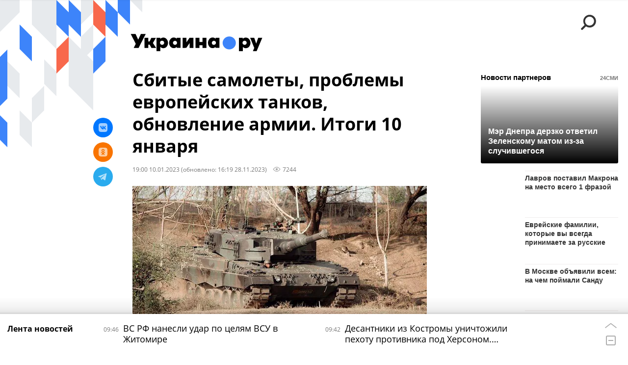

--- FILE ---
content_type: text/html; charset=utf-8
request_url: https://ukraina.ru/20230110/1042513850.html?in=t
body_size: 30609
content:
<!DOCTYPE html><html lang="ru"><head prefix="og: http://ogp.me/ns# article: http://ogp.me/ns/article# ya: http://webmaster.yandex.ru/vocabularies/"><meta http-equiv="Content-Type" content="text/html; charset=utf-8"><script type="text/javascript">
                        window.dataLayer = window.dataLayer || [];
                        dataLayer.push({
                        'page_title' : 'Сбитые самолеты, проблемы европейских танков, обновление армии. Итоги 10 января',
                        'page_path' : '/20230110/1042513850.html',
                        'page_domain' : 'ukraina.ru',
                        'page_url' : 'https://ukraina.ru/20230110/1042513850.html',
                        'page_tags' : 'Эксклюзив, ВС РФ, Спецоперация, самолет, танки',
                        'page_rubric' : '',
                        'article_id'  : '1042513850',
                        'article_length' : '4916',
                        'page_supertag' : 'Украина.ру'
                        });
                    </script>
            
                <script>
                    var _paq = _paq || [];
                    (function() {
                        _paq.push(['setSiteId', 'ukrainaru']);
                        _paq.push(['trackPageView']);
                        _paq.push(['enableLinkTracking']);
                        var d = document,
                            g = d.createElement('script'),
                            s = d.getElementsByTagName('script')[0];
                        g.type = 'text/javascript';
                        g.defer = true;
                        g.async = true;
                        g.src = '//a.ria.ru/js/counter.js';
                        s.parentNode.insertBefore(g, s);
                    })();
                </script>
            
        
            
                <script type="text/javascript">
                    (function() {
                        new Image().src = "//counter.yadro.ru/hit;RS_Total/SNG_Blt_Total/SNG?r"+
					        escape(document.referrer) + ((typeof(screen)=="undefined") ? "" :
					            ";s" + screen.width + "*" + screen.height + "*" + (screen.colorDepth ?
					                screen.colorDepth : screen.pixelDepth)) + ";u" + escape(document.URL) +
					        ";h" + escape(document.title.substring(0,150)) + ";" + Math.random();
                    })();
                </script>
            
        
            
                <!-- Yandex.Metrika counter -->
			        <script type="text/javascript" >
                        (function(m,e,t,r,i,k,a){m[i]=m[i]||function(){(m[i].a=m[i].a||[]).push(arguments)};
                        m[i].l=1*new Date();
                        for (var j = 0; j < document.scripts.length; j++) {if (document.scripts[j].src === r) { return; }}
                        k=e.createElement(t),a=e.getElementsByTagName(t)[0],k.async=1,k.src=r,a.parentNode.insertBefore(k,a)})
                        (window, document, "script", "https://mc.yandex.ru/metrika/tag.js", "ym");

                        ym(24922511, "init", {
                            clickmap:true,
                            trackLinks:true,
                            accurateTrackBounce:true
                        });
                    </script>
                    <noscript><div><img src="https://mc.yandex.ru/watch/24922511" style="position:absolute; left:-9999px;" alt="" /></div></noscript>
		        <!-- /Yandex.Metrika counter -->
             
        <meta charset="utf-8"><meta http-equiv="X-UA-Compatible" content="IE=edge,chrome=1"><title>Сбитые самолеты, проблемы европейских танков, обновление армии. Итоги 10 января - 28.11.2023 Украина.ру</title><meta name="description" content=" Украина.ру, 28.11.2023"><meta name="keywords" content="эксклюзив, вс рф, спецоперация, самолет, танки"><meta name="analytics:title" content="Сбитые самолеты, проблемы европейских танков, обновление армии. Итоги 10 января"><meta name="analytics:keyw" content="exclusive, tag_VS_RF"><meta name="analytics:rubric" content=""><meta name="analytics:tags" content="Эксклюзив, ВС РФ, Спецоперация, самолет, танки"><meta name="analytics:site_domain" content="ukraina.ru"><meta name="analytics:lang" content="rus"><meta name="analytics:article_id" content="1042513850"><meta name="analytics:url" content="https://ukraina.ru/20230110/1042513850.html"><meta name="analytics:p_ts" content="1673366400"><meta name="analytics:author" content=""><meta name="analytics:isscroll" content="0"><link rel="author" href="https://ukraina.ru/"><meta property="og:url" content="https://ukraina.ru/20230110/1042513850.html"><meta property="og:title" content="Сбитые самолеты, проблемы европейских танков, обновление армии. Итоги 10 января"><meta property="og:description" content=" Украина.ру, 28.11.2023"><meta property="og:type" content="article"><meta property="og:site_name" content="Украина.ру"><meta property="og:locale" content="ru_RU"><meta property="og:image" content="https://cdnn1.ukraina.ru/img/07e6/07/19/1036841303_134:163:804:540_2072x0_60_0_0_1681177f3d570356913c81760c57b712.jpg.webp"><meta property="og:image:width" content="2072"><meta property="og:image:height" content="1166"><meta name="twitter:card" content="summary_large_image"><meta name="twitter:site" content="@ukraina_ru"><link rel="canonical" href="https://ukraina.ru/20230110/1042513850.html"><link rel="alternate" hreflang="ru" href="https://ukraina.ru/20230110/1042513850.html"><link rel="alternate" hreflang="x-default" href="https://ukraina.ru/20230110/1042513850.html"><link rel="preconnect" href="https://ukraina.ru/"><link rel="dns-prefetch" href="https://ukraina.ru/"><link rel="alternate" type="application/rss+xml" href="https://ukraina.ru/export/rss2/archive/index.xml"><link rel="preload" as="image" href="https://cdnn1.ukraina.ru/img/07e6/07/19/1036841303_134:163:804:540_1920x0_80_0_0_3958bdeb6e657fc8260726cc83c2c070.jpg.webp" imagesrcset="https://cdnn1.ukraina.ru/img/07e6/07/19/1036841303_134:163:804:540_320x0_80_0_0_40bebe281112a5441f98ef59eeef430a.jpg.webp 320w, https://cdnn1.ukraina.ru/img/07e6/07/19/1036841303_134:163:804:540_640x0_80_0_0_812a22e809c1990f28f1768429c0235c.jpg.webp 640w, https://cdnn1.ukraina.ru/img/07e6/07/19/1036841303_134:163:804:540_1024x0_80_0_0_f550d77d2d229ab4dcb52cc8fd5cb48e.jpg.webp 1024w, https://cdnn1.ukraina.ru/img/07e6/07/19/1036841303_134:163:804:540_1280x0_80_0_0_e6aad2b03b0adca151258cfc6db6a8e9.jpg.webp 1280w, https://cdnn1.ukraina.ru/img/07e6/07/19/1036841303_134:163:804:540_1600x0_80_0_0_3af61f50d7c7f3567db0ff86d0e12b8a.jpg.webp 1600w, https://cdnn1.ukraina.ru/img/07e6/07/19/1036841303_134:163:804:540_1920x0_80_0_0_3958bdeb6e657fc8260726cc83c2c070.jpg.webp 1920w"><meta name="robots" content="index, follow, max-image-preview:large"><meta property="article:published_time" content="20230110T1900"><meta property="article:modified_time" content="20231128T1619"><meta property="article:author" content=" "><meta property="article:section" content="Новости"><meta property="article:tag" content="Эксклюзив"><meta property="article:tag" content="ВС РФ"><meta property="article:tag" content="Спецоперация"><meta property="article:tag" content="самолет"><meta property="article:tag" content="танки"><link rel="amphtml" href="https://ukraina.ru/amp/20230110/1042513850.html"><meta name="viewport" content="width=device-width, initial-scale=1.0, maximum-scale=1.0, user-scalable=yes"><meta name="HandheldFriendly" content="true"><meta name="MobileOptimzied" content="width"><meta name="referrer" content="always"><meta name="format-detection" content="telephone=no"><meta name="format-detection" content="address=no"><meta name="yandex-verification" content="60b446706b5fd796"><meta name="google-site-verification" content="57DTwe_P8zcteI_1GYjEV5SeWutAwHYtsk-4KOIHvTM"><meta name="google-site-verification" content="OtWwmT7I1Awn_B7mgpoyj2iIaR906Mp_FUopU6DLpVE"><meta name="yandex-verification" content="6e92aa3fa8a4126f"><meta name="apple-itunes-app" content="app-id=1523036476"><meta name="google-play-app" content="app-id=ru.ria.ria"><link rel="icon" href="https://ukraina.ru/favicon.ico" sizes="any"><link rel="icon" href="https://ukraina.ru/i/favicons/favicon.svg" type="image/svg+xml"><link rel="apple-touch-icon" href="https://ukraina.ru/i/favicons/apple-touch-icon.png"><link rel="manifest" href="/i/favicons/manifest.json"><meta name="apple-mobile-web-app-title" content="Ukraina.ru"><meta name="application-name" content="Ukraina.ru"><meta name="theme-color" content="#3D84FA"><link rel="preload" href="https://ukraina.ru/css/fonts/font_open_sans.css?9fed4df23" as="style" onload="this.onload=null;this.rel='stylesheet'"><noscript><link rel="stylesheet" type="text/css" href="https://ukraina.ru/css/fonts/font_open_sans.css?9fed4df23"></noscript><link rel="stylesheet" type="text/css" href="https://ukraina.ru/css/common.min.css?97c2359ab"><link rel="stylesheet" type="text/css" href="https://ukraina.ru/css/pages/article.min.css?95a05159"><link rel="stylesheet" type="text/css" href="https://ukraina.ru/css/print/common_print.min.css?9f7d1515e"><script>var GLOBAL = {}; GLOBAL.www = 'https://ukraina.ru'; GLOBAL.cookie_domain = '.ukraina.ru'; GLOBAL.adriver = {}; GLOBAL.adriver.sid = "45736"; GLOBAL.adriver.bt = "52"; GLOBAL.csrf_token = ''; GLOBAL.search = {}; GLOBAL.locale = {}; GLOBAL.locale.smartcaptcha = {}; GLOBAL.locale.smartcaptcha.site_key = 'ysc1_nWSR8kz4pkKacftfh7f8RJjZRtSAUbSCGricQWKdd0353d60'; GLOBAL.comet = {}; GLOBAL.comet.ticket = "00"; GLOBAL.comet.url = "https://n-ssl.ria.ru/polling"; GLOBAL.comet.ts = "1769238425"; GLOBAL.comet.objects = []; GLOBAL.comet.reduce = ""; GLOBAL.comet.timeouts = {}; GLOBAL.comet.timeouts.try2 = 1000; GLOBAL.comet.timeouts.try3 = 10000; GLOBAL.comet.timeouts.try4 = 30000; GLOBAL.sock = {}; GLOBAL.sock.server = "https://cm.ria.ru/chat"; GLOBAL.project = "ukraina"; GLOBAL.partnerstags = "exclusive:tag_VS_RF:simple_specoperacija:simple_samolet:simple_tanki"; GLOBAL.article = GLOBAL.article || {}; GLOBAL.article.id = 1042513850; GLOBAL.article.chat_expired = !!1; GLOBAL.chat = GLOBAL.chat || {}; GLOBAL.chat.show = !!1; GLOBAL.css = {}; GLOBAL.js = {}; GLOBAL.js.videoplayer = "https://ukraina.ru/js/libs/video/videoplayer.min.js?916f89fad"; GLOBAL.css.riaPartners_banner = "https://ukraina.ru/css/banners/partners_banner.min.css?99bd31f91"; GLOBAL.css.riaPartners_column = "https://ukraina.ru/css/banners/partners_column.min.css?953bc6f7a"; GLOBAL.css.riaPartners_mobile = "https://ukraina.ru/css/banners/partners_mobile.min.css?9fcd4037"; GLOBAL.js.riaPartners = "https://ukraina.ru/js/libs/ria.partners.js?99bd60808";</script><script>var endlessScrollFirst = 1042513850; var endlessScrollUrl = '/services/article/infinity/'; var endlessScrollAlgorithm = ''; var endlessScrollQueue = [1074757265, 1074756710, 1074722461, 1074654830, 1074731928, 1074742566, 1074734702, 1074729902, 1074661075, 1074625508, 1074742917, 1074673289, 1074735864, 1074725727, 1074644093];</script><link rel="preconnect" href="https://ads.betweendigital.com" crossorigin="anonymous"></head><body class="body m-ukraina m-article-page m-header-brand" id="body" data-const-page-type="article" data-page-type="article" data-page-project="ukraina" data-header-sticked-on="1"><script src="https://ukraina.ru/js/jquery/jquery-1.12.4.min.js?96ee03cbd"></script><div class="schema_org" itemscope="itemscope" itemtype="https://schema.org/WebSite"><meta itemprop="name" content="Украина.ру"><meta itemprop="description" content="Последние новости Украины, самая актуальная информация: темы дня, интервью, обзоры, анализ. Фото и видео с места событий и происшествий."><a itemprop="url" href="https://ukraina.ru"> </a><meta itemprop="image" content="https://ukraina.ru/i/export/ukraina/logo.png"></div><ul class="schema_org" itemscope="itemscope" itemtype="http://schema.org/BreadcrumbList"><li itemprop="itemListElement" itemscope="itemscope" itemtype="http://schema.org/ListItem"><meta itemprop="name" content="Украина.ру"><meta itemprop="position" content="1"><meta itemprop="item" content="https://ukraina.ru"><a itemprop="url" href="https://ukraina.ru"> </a></li><li itemprop="itemListElement" itemscope="itemscope" itemtype="http://schema.org/ListItem"><meta itemprop="name" content="Новости"><meta itemprop="position" content="2"><meta itemprop="item" content="https://ukraina.ru/20230110/"><a itemprop="url" href="https://ukraina.ru/20230110/"> </a></li><li itemprop="itemListElement" itemscope="itemscope" itemtype="http://schema.org/ListItem"><meta itemprop="name" content="Сбитые самолеты, проблемы европейских танков, обновление армии. Итоги 10 января"><meta itemprop="position" content="3"><meta itemprop="item" content="https://ukraina.ru/20230110/1042513850.html"><a itemprop="url" href="https://ukraina.ru/20230110/1042513850.html"> </a></li></ul><script>
            var svg_spirte_files = [

                "https://ukraina.ru/i/sprites/header_icon/inline.svg?16",
                "https://ukraina.ru/i/sprites/icon/inline.svg?16",

                

                "https://ukraina.ru/i/sprites/logo/inline.svg?16",
                "https://ukraina.ru/i/sprites/social/inline.svg?16",
                
                    "https://ukraina.ru/i/brand/graph-mob-ukraina.svg?16",
                    "https://ukraina.ru/i/brand/graph-desk-ukraina.svg?16",
                
                "https://ukraina.ru/i/sprites/s_icon/inline.svg?16",
                "https://ukraina.ru/i/sprites/s_social/inline.svg?16"
            ];

            for (var i = 0; i < svg_spirte_files.length; i++) {
                var svg_ajax = new XMLHttpRequest();
                svg_ajax.open("GET", svg_spirte_files[i], true);
                svg_ajax.send();
                svg_ajax.onload = function(e) {
                    var svg_div = document.createElement("div");
                    svg_div.className = 'svg-sprite';
                    svg_div.innerHTML = this.responseText;
                    document.body.insertBefore(svg_div, document.body.childNodes[0]);
                }
            }
            </script><script src="https://ukraina.ru/js/libs/banners/adfx.loader.bind.js?978a4bff1"></script><script>
                (window.yaContextCb = window.yaContextCb || []).push(() => {
                    replaceOriginalAdFoxMethods();
                    /* window.Ya.adfoxCode.hbCallbacks = window.Ya.adfoxCode.hbCallbacks || []; */ // это для HB на будущее
                })
            </script><script src="https://yandex.ru/ads/system/context.js" async="true"></script><script src="https://ukraina.ru/js/libs/banners/prebid.min.js?991c5bc75"></script><script>
                window.riaPartners = window.riaPartners || [];
            </script><div class="view-size" id="jsViewSize"></div><div class="page" id="page"><div class="page__width"><aside><div class="banner m-before-header m-not-stub m-article-desktop" data-position="article_desktop_header"><div class="banner__content"></div></div><div class="banner m-before-header m-article-mobile" data-position="article_mobile_header"><div class="banner__content"></div></div></aside></div><aside></aside><div class="page__width"><div class="page__bg"><div class="page__bg-media"></div><div class="alert m-hidden" id="alertAfterRegister"><div class="alert__text">
                Регистрация пройдена успешно! <br>
                Пожалуйста, перейдите по ссылке из письма, отправленного на <span class="m-email"></span></div><div class="alert__btn"><button class="form__btn m-min m-black confirmEmail">Отправить еще раз</button></div></div><div class="header" id="header" data-header-brand="1"><div class="header__height" id="headerHeight"></div><div class="header__bg"></div><div class="header__brand-bg"><div class="header__brand-align"><div class="header__brand-image"><div class="header__brand-image-desk"><svg class="svg-graphic"><use xmlns:xlink="http://www.w3.org/1999/xlink" xlink:href="#graph-desc-ukraina"></use></svg></div><div class="header__brand-image-mob"><svg class="svg-graphic"><use xmlns:xlink="http://www.w3.org/1999/xlink" xlink:href="#graph-mob-ukraina"></use></svg></div></div></div></div><div class="header__brand-align"><div class="header__brand-logo"><a class="header__brand-logo-link" href="/"><span class="h"><svg class="svg-icon"><use xmlns:xlink="http://www.w3.org/1999/xlink" xlink:href="#logo-ukraina_logo_m"></use></svg></span><span class="hw"><svg class="svg-icon"><use xmlns:xlink="http://www.w3.org/1999/xlink" xlink:href="#logo-ukraina_logo_white_m"></use></svg></span></a></div></div><div class="header__brand-menu" data-nosnippet="true"><div class="header__menu"><div class="header__menu-social-block"><span class="header__menu-button header__menu-social m-title"><b>Мы в</b></span><a class="header__menu-button header__menu-social m-zen" href="https://dzen.ru/ukraina.ru?favid=254116334" target="_blank"><span><i><svg class="svg-icon"><use xmlns:xlink="http://www.w3.org/1999/xlink" xlink:href="#social-zen"></use></svg></i></span></a><a class="header__menu-button header__menu-social m-telegram" href="https://t.me/ukr_2025_ru" target="_blank"><span><i><svg class="svg-icon"><use xmlns:xlink="http://www.w3.org/1999/xlink" xlink:href="#social-telegram_round"></use></svg></i></span></a><a class="header__menu-button header__menu-social m-max" href="https://max.ru/ukr_2025_ru" target="_blank"><span><i><svg class="svg-icon"><use xmlns:xlink="http://www.w3.org/1999/xlink" xlink:href="#social-max_square"></use></svg></i></span></a><a class="header__menu-button header__menu-social m-podcasts" href="https://vk.ru/podcasts-72801118" target="_blank"><span><i><svg class="svg-icon"><use xmlns:xlink="http://www.w3.org/1999/xlink" xlink:href="#icon-play_podcast"></use></svg></i></span></a></div><a class="header__menu-button header__menu-search" data-modal-open="search"><span class="header__menu-icon-l"><svg class="svg-icon"><use xmlns:xlink="http://www.w3.org/1999/xlink" xlink:href="#header_icon-searchL"></use></svg></span><span class="header__menu-icon-s"><svg class="svg-icon"><use xmlns:xlink="http://www.w3.org/1999/xlink" xlink:href="#header_icon-searchS"></use></svg></span></a><a class="header__menu-button header__menu-live js__toggle-live"><span class="header__menu-icon-online"></span></a></div></div><div class="header__position"><div class="page__width"><div class="header__sticked" id="headerSticked"><div class="header__sticked-logo"><div class="header__sticked-logo-img m-ukraina"><svg class="svg-icon"><use xmlns:xlink="http://www.w3.org/1999/xlink" xlink:href="#logo-ukraina_logo_m"></use></svg></div><a class="header__sticked-link-home" href="/" title="Главная страница сайта ukraina"></a></div><div class="share m-header" data-type="header" data-nosnippet="true" data-id="1042513850" data-url="https://ukraina.ru/20230110/1042513850.html" data-title="Сбитые самолеты, проблемы европейских танков, обновление армии. Итоги 10 января"></div><div class="header__menu"><div class="header__menu-social-block"><span class="header__menu-button header__menu-social m-title"><b>Мы в</b></span><a class="header__menu-button header__menu-social m-zen" href="https://dzen.ru/ukraina.ru?favid=254116334" target="_blank"><span><i><svg class="svg-icon"><use xmlns:xlink="http://www.w3.org/1999/xlink" xlink:href="#social-zen"></use></svg></i></span></a><a class="header__menu-button header__menu-social m-telegram" href="https://t.me/ukr_2025_ru" target="_blank"><span><i><svg class="svg-icon"><use xmlns:xlink="http://www.w3.org/1999/xlink" xlink:href="#social-telegram_round"></use></svg></i></span></a><a class="header__menu-button header__menu-social m-max" href="https://max.ru/ukr_2025_ru" target="_blank"><span><i><svg class="svg-icon"><use xmlns:xlink="http://www.w3.org/1999/xlink" xlink:href="#social-max_square"></use></svg></i></span></a><a class="header__menu-button header__menu-social m-podcasts" href="https://vk.ru/podcasts-72801118" target="_blank"><span><i><svg class="svg-icon"><use xmlns:xlink="http://www.w3.org/1999/xlink" xlink:href="#icon-play_podcast"></use></svg></i></span></a></div><a class="header__menu-button header__menu-search" data-modal-open="search"><span class="header__menu-icon-l"><svg class="svg-icon"><use xmlns:xlink="http://www.w3.org/1999/xlink" xlink:href="#header_icon-searchL"></use></svg></span><span class="header__menu-icon-s"><svg class="svg-icon"><use xmlns:xlink="http://www.w3.org/1999/xlink" xlink:href="#header_icon-searchS"></use></svg></span></a><a class="header__menu-button header__menu-live js__toggle-live"><span class="header__menu-icon-online"></span></a></div></div></div></div></div><div class="content" id="content"><div class="endless" id="endless"><div class="endless__item " data-supertag="0" data-remove-fat="0" data-advertisement-project="0" data-remove-advertisement="0" data-id="1042513850" data-date="20230110" data-endless="1" data-domain="ukraina.ru" data-project="ukraina" data-url="/20230110/1042513850.html" data-full-url="https://ukraina.ru/20230110/1042513850.html" data-title="Сбитые самолеты, проблемы европейских танков, обновление армии. Итоги 10 января" data-published="2023-01-10T19:00" data-text-length="4916" data-keywords="эксклюзив, вс рф, спецоперация, самолет, танки" data-author=" " data-author-korr="" data-analytics-keyw="exclusive, tag_VS_RF" data-analytics-rubric="" data-analytics-tags="Эксклюзив, ВС РФ, Спецоперация, самолет, танки" data-article-show="" data-pts="1673366400" data-article-type="article" data-is-scroll="0" data-head-title="Сбитые самолеты, проблемы европейских танков, обновление армии. Итоги 10 января - 28.11.2023 Украина.ру"><div class="endless__item-content page__width"><div class="layout-article"><div class="layout-article__over"><div class="layout-article__main"><div class="article m-article m-ukraina" data-article-id="1042513850"><div class="layout-article__600-align"><div class="article__meta" itemscope="" itemtype="https://schema.org/Article"><div itemprop="mainEntityOfPage">https://ukraina.ru/20230110/1042513850.html</div><a itemprop="url" href="/20230110/1042513850.html"> </a><div itemprop="headline">Сбитые самолеты, проблемы европейских танков, обновление армии. Итоги 10 января</div><div itemprop="alternativeHeadline">Сбитые самолеты, проблемы европейских танков, обновление армии. Итоги 10 января - 28.11.2023 Украина.ру</div><div itemprop="name">Сбитые самолеты, проблемы европейских танков, обновление армии. Итоги 10 января</div><div itemprop="description"> Украина.ру, 28.11.2023</div><div itemprop="datePublished">2023-01-10T19:00</div><div itemprop="dateCreated">2023-01-10T19:00</div><div itemprop="dateModified">2023-11-28T16:19</div><div itemprop="articleSection">эксклюзив</div><div itemprop="articleSection">вс рф</div><div itemprop="articleSection">спецоперация</div><div itemprop="articleSection">самолет</div><div itemprop="articleSection">танки</div><div itemprop="speakable" itemscope="" itemtype="https://schema.org/SpeakableSpecification"><div itemprop="xpath">/html/head/meta[@name='og:title']/@content</div><div itemprop="xpath">/html/head/meta[@name='og:description']/@content</div></div><div itemprop="associatedMedia">https://cdnn1.ukraina.ru/img/07e6/07/19/1036841303_134:163:804:540_1920x0_80_0_0_3958bdeb6e657fc8260726cc83c2c070.jpg.webp</div><div itemprop="articleBody">Снаряжение и экипировка военнослужащих — главная задача армии, заявил Шойгу; Соледар близок к освобождению; ВС РФ сбили три украинских самолета; НАТО требует повысить военную помощь Украине: в Лондоне сомневаются, в Риме проблемы с логистикой.Армии нужны измененияМинистр обороны России Сергей Шойгу провел тематическое селекторное совещание с руководящим составом Вооруженных сил РФ (ВС).Он подчеркнул: главная задача военного Министерства — принять меры для качественного обновления ВС и повышения боевых возможностей.Другие тезисы речи Шойгу:Ситуация на фронтеСоледар и Артёмовск (Бахмут) близки к освобождению, заявил врио главы ДНР Денис Пушилин.Он уточнил, что бои переместились в западную часть Соледара, что фактически оставляет ВСУ только одно направление для отступления.Схожая ситуация сложилась вокруг Артёмовска, что стало ясно из видео, опубликованного пресс-службой владельца ЧВК «Вагнер» Евгения Пригожина. Он также опроверг слухи о бегстве ВСУ на этом направлении фронта. По его словам, противник сражается отважно.Истребительной авиацией ВКС России сбиты три самолёта Су-25 воздушных сил Украины в районах населенных пунктов Ясеновое, Пушкино и Максимильяновка Донецкой Народной Республики, сообщили в Минобороны РФ.Кроме того, в военном ведомстве рассказали о контрбатарейной борьбе за сутки.«Уничтожены на огневых позициях: две артиллерийские системы М777 производства США в районах населенных пунктов Северск и Авдеевка Донецкой Народной Республики; четыре самоходные артиллерийские установки Krab польского производства в районах населенных пунктов Авдеевка, Северск и Звановка Донецкой Народной Республики; три буксируемые гаубицы Д-20 в районах населенных пунктов Невское, Новолюбовка Луганской Народной Республики и Шалыгино Сумской области; две установки реактивных систем залпового огня "Град" в населенных пунктах Артемовск и Константиновка Донецкой Народной Республики, а также боевая машина РСЗО "Ураган" в городе Северске», — сказал в ходе брифинга официальный представитель МО Игорь Конашенков.Около Артёмовска (Бахмута) и Дзержинска (Торецка) также были уничтожены две радиолокационные станции контрбатарейной борьбы производства США AN/TPQ-50 и AN/TPQ-36.США и НАТО требуют поставить на Украину бронетехникуВо вторник, 10 января, генсекретарь НАТО Йенс Столтенберг заявил, что военная помощь Украине истощила военные запасы стран НАТО и ЕС, но это было правильным решением.Также Столтенберг сообщил, что НАТО и ЕС совместно прилагают усилия для наращивания производства вооружений в странах ЕС и других государствах, входящих в НАТО, для того чтобы не только сохранить объемы поставок вооружений на Украину, но и нарастить их.Кроме того, официальный представитель госдепартамента США Нед Прайс заявил в ходе брифинга, что путем предоставления дополнительной военной помощи Киеву, в том числе боевых машин пехоты Bradley и систем ПВО, США стремятся изменить нынешнюю динамику боевых действий на Украине, что важно для Вашингтона.На прошлой неделе стало известно, что США направят киевскому режиму военную помощь почти на три миллиарда долларов. Новый масштабный пакет впервые будет включать в себя несколько десятков БМП Bradley.При этом американский сенатор Рэнд Пол в статье для The American Conservative выразил сомнение, что у США достаточно средств для такой масштабной помощи.Пол напоминает, что в прошлом году выплаты процентов американского правительства по долгу составили около 400 миллиардов долларов. Ожидается, что в течение следующего десятилетия эта сумма вырастет до более чем триллиона долларов в год, что превысит даже оборонный бюджет страны.«Тем, кто выступает за бесконечное вмешательство в каждую зарубежную войну на планете, было бы благоразумно спросить, укрепляется ли наша национальная безопасность, если выплаты по долгам превышают наши расходы на оборону», — резюмировал он.Тем временем официальный представитель премьер-министра Великобритании Риши Сунака заявил, что в Лондоне еще не принято решение о поставках танков на Украину.Великобритания продолжит консультации по вопросу военной помощи Киеву с украинскими и западными коллегами, добавил он.О поставках танков во вторник также говорил канцлер ФРГ Олаф Шольц. Германия может передать Украине танки Leopard. Однако Берлин не пойдет на такой шаг самостоятельно, заявил он.Кроме того, о неких «технических проблемах» с доставкой нового пакета военной помощи Киеву заявили в Италии.«Оборонный проект итальянско-французский и мы интенсивно работаем с ними, есть технические проблемы, которые нужно решить насчет небюрократических военных аспектов. Никакого замедления насчет проекта ПВО для Украины нет», — заявил глава МИД Италии Антонио Таяни.Сейчас речь идет о прямой агрессии Запада против России. Поэтому мы давно уже могли бы сделать воздушное пространство Украины зоной, закрытой для полета авиации США и остальных стран —&amp;nbsp;членов НАТО. Об этом рассказал член-корреспондент Академии военных наук России Владимир Козин в интервью изданию Украина.ру.Уничтожению западных поставок нужно будет уделить особое внимание, без этого мы подставляем под удар и наших военных, и мирное население Донбасса, заключил собеседник издания.</div><div itemprop="citation">https://ukraina.ru/20230110/1042511727.html</div><div itemprop="copyrightHolder" itemscope="" itemtype="http://schema.org/Organization"><div itemprop="name">Украина.ру</div><a itemprop="url" href="https://ukraina.ru/"> </a><div itemprop="address" itemscope="" itemtype="http://schema.org/PostalAddress"><meta itemprop="streetAddress" content="Зубовский бульвар, 4"><meta itemprop="postalCode" content="119021"><meta itemprop="addressLocality" content="Москва"><meta itemprop="addressRegion" content="Москва"><div itemprop="addressCountry" itemscope="" itemtype="https://schema.org/Country"><meta itemprop="name" content="Россия"></div></div><div itemprop="aggregateRating" itemscope="itemscope" itemtype="https://schema.org/AggregateRating"><div itemprop="worstRating">1</div><div itemprop="bestRating">5</div><div itemprop="ratingValue">4.7</div><div itemprop="ratingCount">96</div></div><div itemprop="email">editors@ukraina.ru</div><div itemprop="telephone">+7 495 645 66 01</div><div itemprop="legalName">ФГУП МИА «Россия сегодня»</div><a itemprop="sameAs" href="https://vk.ru/club72801118"> </a><a itemprop="sameAs" href="https://twitter.com/ukraina_ru"> </a><a itemprop="sameAs" href="https://ok.ru/ukrainaru"> </a><a itemprop="sameAs" href="https://t.me/ukr_2025_ru"> </a><a itemprop="sameAs" href="https://www.youtube.com/channel/UCMn-sDD6rLByW8JdweiGctQ"> </a><a itemprop="sameAs" href="https://zen.yandex.ru/ukraina.ru"> </a><a itemprop="sameAs" href="https://rutube.ru/video/person/4478643/"> </a><a itemprop="sameAs" href="https://ru.wikipedia.org/wiki/%D0%A3%D0%BA%D1%80%D0%B0%D0%B8%D0%BD%D0%B0.%D1%80%D1%83"> </a><div itemprop="logo" itemscope="" itemtype="https://schema.org/ImageObject"><a itemprop="url" href="https://ukraina.ru/i/schema_org/ukraina_logo.png"> </a><a itemprop="contentUrl" href="https://ukraina.ru/i/schema_org/ukraina_logo.png"> </a><div itemprop="width">452</div><div itemprop="height">60</div></div></div><div itemprop="copyrightYear">2023</div><div itemprop="creator" itemscope="" itemtype="http://schema.org/Organization"><div itemprop="name">Украина.ру</div><a itemprop="url" href="https://ukraina.ru/"> </a><div itemprop="address" itemscope="" itemtype="http://schema.org/PostalAddress"><meta itemprop="streetAddress" content="Зубовский бульвар, 4"><meta itemprop="postalCode" content="119021"><meta itemprop="addressLocality" content="Москва"><meta itemprop="addressRegion" content="Москва"><div itemprop="addressCountry" itemscope="" itemtype="https://schema.org/Country"><meta itemprop="name" content="Россия"></div></div><div itemprop="aggregateRating" itemscope="itemscope" itemtype="https://schema.org/AggregateRating"><div itemprop="worstRating">1</div><div itemprop="bestRating">5</div><div itemprop="ratingValue">4.7</div><div itemprop="ratingCount">96</div></div><div itemprop="email">editors@ukraina.ru</div><div itemprop="telephone">+7 495 645 66 01</div><div itemprop="legalName">ФГУП МИА «Россия сегодня»</div><a itemprop="sameAs" href="https://vk.ru/club72801118"> </a><a itemprop="sameAs" href="https://twitter.com/ukraina_ru"> </a><a itemprop="sameAs" href="https://ok.ru/ukrainaru"> </a><a itemprop="sameAs" href="https://t.me/ukr_2025_ru"> </a><a itemprop="sameAs" href="https://www.youtube.com/channel/UCMn-sDD6rLByW8JdweiGctQ"> </a><a itemprop="sameAs" href="https://zen.yandex.ru/ukraina.ru"> </a><a itemprop="sameAs" href="https://rutube.ru/video/person/4478643/"> </a><a itemprop="sameAs" href="https://ru.wikipedia.org/wiki/%D0%A3%D0%BA%D1%80%D0%B0%D0%B8%D0%BD%D0%B0.%D1%80%D1%83"> </a><div itemprop="logo" itemscope="" itemtype="https://schema.org/ImageObject"><a itemprop="url" href="https://ukraina.ru/i/schema_org/ukraina_logo.png"> </a><a itemprop="contentUrl" href="https://ukraina.ru/i/schema_org/ukraina_logo.png"> </a><div itemprop="width">452</div><div itemprop="height">60</div></div></div><a itemprop="discussionUrl" href="https://ukraina.ru/20230110/1042513850.html?chat_room_id=1042513850"> </a><div itemprop="genre">Новости</div><div itemprop="inLanguage">ru-RU</div><div itemprop="publishingPrinciples">https://xn--c1acbl2abdlkab1og.xn--p1ai/</div><div itemprop="sourceOrganization" itemscope="" itemtype="http://schema.org/Organization"><div itemprop="name">Украина.ру</div><a itemprop="url" href="https://ukraina.ru/"> </a><div itemprop="address" itemscope="" itemtype="http://schema.org/PostalAddress"><meta itemprop="streetAddress" content="Зубовский бульвар, 4"><meta itemprop="postalCode" content="119021"><meta itemprop="addressLocality" content="Москва"><meta itemprop="addressRegion" content="Москва"><div itemprop="addressCountry" itemscope="" itemtype="https://schema.org/Country"><meta itemprop="name" content="Россия"></div></div><div itemprop="aggregateRating" itemscope="itemscope" itemtype="https://schema.org/AggregateRating"><div itemprop="worstRating">1</div><div itemprop="bestRating">5</div><div itemprop="ratingValue">4.7</div><div itemprop="ratingCount">96</div></div><div itemprop="email">editors@ukraina.ru</div><div itemprop="telephone">+7 495 645 66 01</div><div itemprop="legalName">ФГУП МИА «Россия сегодня»</div><a itemprop="sameAs" href="https://vk.ru/club72801118"> </a><a itemprop="sameAs" href="https://twitter.com/ukraina_ru"> </a><a itemprop="sameAs" href="https://ok.ru/ukrainaru"> </a><a itemprop="sameAs" href="https://t.me/ukr_2025_ru"> </a><a itemprop="sameAs" href="https://www.youtube.com/channel/UCMn-sDD6rLByW8JdweiGctQ"> </a><a itemprop="sameAs" href="https://zen.yandex.ru/ukraina.ru"> </a><a itemprop="sameAs" href="https://rutube.ru/video/person/4478643/"> </a><a itemprop="sameAs" href="https://ru.wikipedia.org/wiki/%D0%A3%D0%BA%D1%80%D0%B0%D0%B8%D0%BD%D0%B0.%D1%80%D1%83"> </a><div itemprop="logo" itemscope="" itemtype="https://schema.org/ImageObject"><a itemprop="url" href="https://ukraina.ru/i/schema_org/ukraina_logo.png"> </a><a itemprop="contentUrl" href="https://ukraina.ru/i/schema_org/ukraina_logo.png"> </a><div itemprop="width">452</div><div itemprop="height">60</div></div></div><div itemprop="image" itemscope="" itemtype="https://schema.org/ImageObject"><a itemprop="url" href="https://cdnn1.ukraina.ru/img/07e6/07/19/1036841303_134:163:804:540_1920x0_80_0_0_3958bdeb6e657fc8260726cc83c2c070.jpg.webp"></a><a itemprop="contentUrl" href="https://cdnn1.ukraina.ru/img/07e6/07/19/1036841303_134:163:804:540_1920x0_80_0_0_3958bdeb6e657fc8260726cc83c2c070.jpg.webp"></a><div itemprop="width">1920</div><div itemprop="height">1080</div><div itemprop="representativeOfPage">true</div></div><a itemprop="thumbnailUrl" href="https://cdnn1.ukraina.ru/img/07e6/07/19/1036841303_134:163:804:540_1920x0_80_0_0_3958bdeb6e657fc8260726cc83c2c070.jpg.webp"></a><div itemprop="image" itemscope="" itemtype="https://schema.org/ImageObject"><a itemprop="url" href="https://cdnn1.ukraina.ru/img/07e6/07/19/1036841303_146:125:765:589_1920x0_80_0_0_9997016daa5629bec4520ce658bc11b1.jpg.webp"></a><a itemprop="contentUrl" href="https://cdnn1.ukraina.ru/img/07e6/07/19/1036841303_146:125:765:589_1920x0_80_0_0_9997016daa5629bec4520ce658bc11b1.jpg.webp"></a><div itemprop="width">1920</div><div itemprop="height">1440</div><div itemprop="representativeOfPage">true</div></div><a itemprop="thumbnailUrl" href="https://cdnn1.ukraina.ru/img/07e6/07/19/1036841303_146:125:765:589_1920x0_80_0_0_9997016daa5629bec4520ce658bc11b1.jpg.webp">https://cdnn1.ukraina.ru/img/07e6/07/19/1036841303_146:125:765:589_1920x0_80_0_0_9997016daa5629bec4520ce658bc11b1.jpg.webp</a><div itemprop="image" itemscope="" itemtype="https://schema.org/ImageObject"><a itemprop="url" href="https://cdnn1.ukraina.ru/img/07e6/07/19/1036841303_174:70:764:660_1920x0_80_0_0_7e3d6f920cf675b7366199b7fdb92bdf.jpg.webp"></a><a itemprop="contentUrl" href="https://cdnn1.ukraina.ru/img/07e6/07/19/1036841303_174:70:764:660_1920x0_80_0_0_7e3d6f920cf675b7366199b7fdb92bdf.jpg.webp"></a><div itemprop="width">1920</div><div itemprop="height">1920</div><div itemprop="representativeOfPage">true</div></div><a itemprop="thumbnailUrl" href="https://cdnn1.ukraina.ru/img/07e6/07/19/1036841303_174:70:764:660_1920x0_80_0_0_7e3d6f920cf675b7366199b7fdb92bdf.jpg.webp"></a><div itemprop="publisher" itemscope="" itemtype="http://schema.org/Organization"><div itemprop="name">Украина.ру</div><a itemprop="url" href="https://ukraina.ru/"> </a><div itemprop="address" itemscope="" itemtype="http://schema.org/PostalAddress"><meta itemprop="streetAddress" content="Зубовский бульвар, 4"><meta itemprop="postalCode" content="119021"><meta itemprop="addressLocality" content="Москва"><meta itemprop="addressRegion" content="Москва"><div itemprop="addressCountry" itemscope="" itemtype="https://schema.org/Country"><meta itemprop="name" content="Россия"></div></div><div itemprop="aggregateRating" itemscope="itemscope" itemtype="https://schema.org/AggregateRating"><div itemprop="worstRating">1</div><div itemprop="bestRating">5</div><div itemprop="ratingValue">4.7</div><div itemprop="ratingCount">96</div></div><div itemprop="email">editors@ukraina.ru</div><div itemprop="telephone">+7 495 645 66 01</div><div itemprop="legalName">ФГУП МИА «Россия сегодня»</div><a itemprop="sameAs" href="https://vk.ru/club72801118"> </a><a itemprop="sameAs" href="https://twitter.com/ukraina_ru"> </a><a itemprop="sameAs" href="https://ok.ru/ukrainaru"> </a><a itemprop="sameAs" href="https://t.me/ukr_2025_ru"> </a><a itemprop="sameAs" href="https://www.youtube.com/channel/UCMn-sDD6rLByW8JdweiGctQ"> </a><a itemprop="sameAs" href="https://zen.yandex.ru/ukraina.ru"> </a><a itemprop="sameAs" href="https://rutube.ru/video/person/4478643/"> </a><a itemprop="sameAs" href="https://ru.wikipedia.org/wiki/%D0%A3%D0%BA%D1%80%D0%B0%D0%B8%D0%BD%D0%B0.%D1%80%D1%83"> </a><div itemprop="logo" itemscope="" itemtype="https://schema.org/ImageObject"><a itemprop="url" href="https://ukraina.ru/i/schema_org/ukraina_logo.png"> </a><a itemprop="contentUrl" href="https://ukraina.ru/i/schema_org/ukraina_logo.png"> </a><div itemprop="width">452</div><div itemprop="height">60</div></div></div><div itemprop="author" itemscope="" itemtype="http://schema.org/Organization"><div itemprop="name">Украина.ру</div><a itemprop="url" href="https://ukraina.ru/"> </a><div itemprop="address" itemscope="" itemtype="http://schema.org/PostalAddress"><meta itemprop="streetAddress" content="Зубовский бульвар, 4"><meta itemprop="postalCode" content="119021"><meta itemprop="addressLocality" content="Москва"><meta itemprop="addressRegion" content="Москва"><div itemprop="addressCountry" itemscope="" itemtype="https://schema.org/Country"><meta itemprop="name" content="Россия"></div></div><div itemprop="aggregateRating" itemscope="itemscope" itemtype="https://schema.org/AggregateRating"><div itemprop="worstRating">1</div><div itemprop="bestRating">5</div><div itemprop="ratingValue">4.7</div><div itemprop="ratingCount">96</div></div><div itemprop="email">editors@ukraina.ru</div><div itemprop="telephone">+7 495 645 66 01</div><div itemprop="legalName">ФГУП МИА «Россия сегодня»</div><a itemprop="sameAs" href="https://vk.ru/club72801118"> </a><a itemprop="sameAs" href="https://twitter.com/ukraina_ru"> </a><a itemprop="sameAs" href="https://ok.ru/ukrainaru"> </a><a itemprop="sameAs" href="https://t.me/ukr_2025_ru"> </a><a itemprop="sameAs" href="https://www.youtube.com/channel/UCMn-sDD6rLByW8JdweiGctQ"> </a><a itemprop="sameAs" href="https://zen.yandex.ru/ukraina.ru"> </a><a itemprop="sameAs" href="https://rutube.ru/video/person/4478643/"> </a><a itemprop="sameAs" href="https://ru.wikipedia.org/wiki/%D0%A3%D0%BA%D1%80%D0%B0%D0%B8%D0%BD%D0%B0.%D1%80%D1%83"> </a><div itemprop="logo" itemscope="" itemtype="https://schema.org/ImageObject"><a itemprop="url" href="https://ukraina.ru/i/schema_org/ukraina_logo.png"> </a><a itemprop="contentUrl" href="https://ukraina.ru/i/schema_org/ukraina_logo.png"> </a><div itemprop="width">452</div><div itemprop="height">60</div></div></div><div itemprop="keywords">эксклюзив, вс рф, спецоперация, самолет, танки</div></div><div class="article__meta" itemscope="" itemprop="about" itemtype="https://schema.org/Thing"><div itemprop="name">Эксклюзив, ВС РФ, Спецоперация, самолет, танки</div></div><div class="article__header"><h1 class="article__title">Сбитые самолеты, проблемы европейских танков, обновление армии. Итоги 10 января</h1><div class="article__info" data-nosnippet="true"><div class="article__info-date"><a href="/20230110/">19:00 10.01.2023</a><span class="article__info-date-modified"> (обновлено: 16:19 28.11.2023)</span></div><div class="article__info-statistic"><div class="dot-loader m-grey"><span> </span></div></div></div><div class="article__announce"><div class="media" data-media-tipe="ar16x9a"><div class="media__size"><div class="photoview__open" data-photoview-group="1042513850" data-photoview-src="https://cdnn1.ukraina.ru/img/07e6/07/19/1036841303_0:0:1065:710_1440x900_80_0_1_b760876017fcdb87d81432512d1001bc.jpg.webp?source-sid=" data-photoview-image-id="1036841286" data-photoview-sharelink="https://ukraina.ru/20230110/1042513850.html?share-img=1036841286" data-photoview-shareid=""><noindex><div class="photoview__open-info"><span class="photoview__copyright">© Public domain</span><span class="photoview__ext-link"></span><span class="photoview__desc-text">Танк Leopard 2A4</span></div></noindex><img media-type="ar16x9a" data-crop-ratio="0.5625" data-crop-width="600" data-crop-height="338" data-source-sid="" alt="Танк Leopard 2A4" title="Танк Leopard 2A4" class="" src="https://cdnn1.ukraina.ru/img/07e6/07/19/1036841303_126:146:880:570_600x0_80_0_0_7c7a298608dd49602eeb8447eb94e87c.jpg.webp"></div></div><div class="media__copyright " data-nosnippet="true"><div class="media__copyright-item m-copyright">© Public domain</div></div></div></div><div class="article__aggr" data-visiblepush="no" data-nosnippet="true"><span class="article__aggr-txt">Читать в</span><div class="article__aggr-list"><a class="article__aggr-item m-dzen" href="https://dzen.ru/ukraina.ru?favid=254116334" title="Дзен"><i><svg class="svg-icon"><use xmlns:xlink="http://www.w3.org/1999/xlink" xlink:href="#social-zen"></use></svg></i><span>Дзен</span></a><a class="article__aggr-item m-tg" href="https://t.me/ukr_2025_ru" title="Telegram Новости"><i><svg class="svg-icon"><use xmlns:xlink="http://www.w3.org/1999/xlink" xlink:href="#social-telegram_round"></use></svg></i><span>Telegram</span></a></div></div></div><div class="article__body js-mediator-article mia-analytics"><div class="article__block" data-type="text"><div class="article__text"><strong><em>Снаряжение и экипировка военнослужащих — главная задача армии, заявил Шойгу; Соледар близок к освобождению; ВС РФ сбили три украинских самолета; НАТО требует повысить военную помощь Украине: в Лондоне сомневаются, в Риме проблемы с логистикой.</em></strong></div></div><div class="article__block" data-type="text"><div class="article__text"><strong>Армии нужны изменения</strong></div></div><div class="article__block" data-type="text"><div class="article__text">Министр обороны России <strong>Сергей Шойгу</strong> провел тематическое селекторное совещание с руководящим составом Вооруженных сил РФ (ВС).</div></div><div class="article__block" data-type="banner" data-position="desktop"><aside><div class="banner m-article-body m-article-desktop" data-position="article_desktop_content-1" data-changed-id="adfox_article_desktop_content-1_1"><div class="banner__content"></div></div><div class="banner__hidden"><a class="banner__hidden-button"></a></div></aside></div><div class="article__block" data-type="text"><div class="article__text">Он подчеркнул: главная задача военного Министерства — принять меры для качественного обновления ВС и повышения боевых возможностей.</div></div><div class="article__block" data-type="banner" data-position="mobile-1"><aside><div class="banner m-article-body m-article-mobile" data-position="article_mobile_content-1" data-changed-id="adfox_article_mobile_content-1_1"><div class="banner__content"></div></div></aside></div><div class="article__block" data-type="text"><div class="article__text">Другие тезисы речи Шойгу:</div></div><div class="article__block" data-type="list"><ul class="article__list"><li class="article__list-item"><div class="article__list-label color-font">—</div>Предстоит доработать снаряжение и экипировку личного состава. Нужно совершенствовать систему управления и связи, которая будет снабжена в том числе системами ИИ;</li><li class="article__list-item"><div class="article__list-label color-font">—</div>Работа военных комиссариатов в следующем году должна быть модернизирована;</li><li class="article__list-item"><div class="article__list-label color-font">—</div>Нужно постоянно проводить анализ и систематизацию опыта действий группировок на Украине и в Сирии;</li><li class="article__list-item"><div class="article__list-label color-font">—</div>Россия продолжит развивать ядерную триаду и поддерживать ее боеготовность;</li><li class="article__list-item"><div class="article__list-label color-font">—</div>Будут повышены возможности ВКС — и в части работы истребителей и бомбардировщиков в зоне действия современных ПВО, и в части совершенствования БПЛА;</li><li class="article__list-item"><div class="article__list-label color-font">—</div>Нужно провести цифровизацию БД, наладить взаимодействие с местными и региональными властями, а также с промышленностью;</li><li class="article__list-item"><div class="article__list-label color-font">—</div>Необходимо обновить систему гражданской и территориальной обороны;</li><li class="article__list-item"><div class="article__list-label color-font">—</div>Будут улучшены механизмы реагирования на гражданские инициативы.</li></ul></div><div class="article__block" data-type="text"><div class="article__text"><strong>Ситуация на фронте</strong></div></div><div class="article__block" data-type="text"><div class="article__text">Соледар и Артёмовск (Бахмут) близки к освобождению, заявил врио главы ДНР <strong>Денис Пушилин.</strong></div></div><div class="article__block" data-type="banner" data-position="mobile-2"><aside><div class="banner m-article-body m-article-mobile" data-position="article_mobile_content-2" data-changed-id="adfox_article_mobile_content-2_1"><div class="banner__content"></div></div></aside></div><div class="article__block" data-type="text"><div class="article__text">Он уточнил, что бои переместились в западную часть Соледара, что фактически оставляет ВСУ только одно направление для отступления.</div></div><div class="article__block" data-type="text"><div class="article__text">Схожая ситуация сложилась вокруг Артёмовска, что стало ясно из видео, опубликованного пресс-службой владельца ЧВК «Вагнер» <strong>Евгения Пригожина</strong>. Он также опроверг слухи о бегстве ВСУ на этом направлении фронта. По его словам, противник сражается отважно.</div></div><div class="article__block" data-type="text"><div class="article__text">Истребительной авиацией ВКС России сбиты три самолёта Су-25 воздушных сил Украины в районах населенных пунктов Ясеновое, Пушкино и Максимильяновка Донецкой Народной Республики, сообщили в Минобороны РФ.</div></div><div class="article__block" data-type="text"><div class="article__text">Кроме того, в военном ведомстве рассказали о контрбатарейной борьбе за сутки.</div></div><div class="article__block" data-type="banner" data-position="mobile-3"><aside><div class="banner m-article-body m-article-mobile" data-position="article_mobile_content-3" data-changed-id="adfox_article_mobile_content-3_1"><div class="banner__content"></div></div></aside></div><div class="article__block" data-type="text"><div class="article__text">«Уничтожены на огневых позициях: две артиллерийские системы М777 производства США в районах населенных пунктов Северск и Авдеевка Донецкой Народной Республики; четыре самоходные артиллерийские установки Krab польского производства в районах населенных пунктов Авдеевка, Северск и Звановка Донецкой Народной Республики; три буксируемые гаубицы Д-20 в районах населенных пунктов Невское, Новолюбовка Луганской Народной Республики и Шалыгино Сумской области; две установки реактивных систем залпового огня "Град" в населенных пунктах Артемовск и Константиновка Донецкой Народной Республики, а также боевая машина РСЗО "Ураган" в городе Северске», — сказал в ходе брифинга официальный представитель МО <strong>Игорь Конашенков</strong>.</div></div><div class="article__block" data-type="text"><div class="article__text">Около Артёмовска (Бахмута) и Дзержинска (Торецка) также были уничтожены две радиолокационные станции контрбатарейной борьбы производства США AN/TPQ-50 и AN/TPQ-36.</div></div><div class="article__block" data-type="text"><div class="article__text"><strong>США и НАТО требуют поставить на Украину бронетехнику</strong></div></div><div class="article__block" data-type="text"><div class="article__text">Во вторник, 10 января, генсекретарь НАТО <strong>Йенс Столтенберг </strong>заявил, что военная помощь Украине истощила военные запасы стран НАТО и ЕС, но это было правильным решением.</div></div><div class="article__block" data-type="quote"><div class="article__quote"><div class="article__quote-bg"><div class="article__quote-bg-desk"><svg xmlns="http://www.w3.org/2000/svg" width="50" height="57" viewBox="0 0 50 57"><path d="M0 27.6044L17.5032 0L26.5532 6.32064L12.8291 28.3784L26.5532 50.3071L17.5032 56.7568L0 29.2813V27.6044ZM22.7741 27.6044L40.2773 0L49.2278 6.32064L35.6031 28.3784L49.2278 50.3071L40.2773 56.7568L22.7741 29.2813V27.6044Z"></path></svg></div><div class="article__quote-bg-mob"><svg xmlns="http://www.w3.org/2000/svg" width="25" height="30" viewBox="0 0 25 30"><path id="Quote_Little" d="M0 14.5909L8.88889 0L13.4848 3.34091L6.51515 15L13.4848 26.5909L8.88889 30L0 15.4773V14.5909ZM11.5657 14.5909L20.4545 0L25 3.34091L18.0808 15L25 26.5909L20.4545 30L11.5657 15.4773V14.5909Z"></path></svg></div></div><div class="article__quote-text m-small" data-text-length="250"><p>Страны — союзницы НАТО и члены ЕС истощили запасы, оказывая помощь Украине. Но это было правильным решением. Речь идет о нашей безопасности, поэтому мы должны обращаться к собственным возможностям, к своим запасам и боеприпасам, чтобы помогать Киеву.</p></div><div class="article__quote-share"><span class="share" data-nosnippet="true" data-id="1042513850" data-url="https://ukraina.ru/20230110/1042513850.html?share-block=1042513875" data-title="Страны — союзницы НАТО и члены ЕС истощили запасы, оказывая помощь Украине. Но это было правильным решением. Речь идет о нашей безопасности, поэтому мы должны обращаться к собственным возможностям, к своим запасам и боеприпасам, чтобы помогать Киеву."></span></div></div></div><div class="article__block" data-type="text"><div class="article__text">Также Столтенберг сообщил, что НАТО и ЕС совместно прилагают усилия для наращивания производства вооружений в странах ЕС и других государствах, входящих в НАТО, для того чтобы не только сохранить объемы поставок вооружений на Украину, но и нарастить их.</div></div><div class="article__block" data-type="banner" data-position="mobile-4"><aside><div class="banner m-article-body m-article-mobile" data-position="article_mobile_content-4" data-changed-id="adfox_article_mobile_content-4_1"><div class="banner__content"></div></div></aside></div><div class="article__block" data-type="text"><div class="article__text">Кроме того, официальный представитель госдепартамента США <strong>Нед Прайс </strong>заявил в ходе брифинга, что путем предоставления дополнительной военной помощи Киеву, в том числе боевых машин пехоты Bradley и систем ПВО, США стремятся изменить нынешнюю динамику боевых действий на Украине, что важно для Вашингтона.</div></div><div class="article__block" data-type="text"><div class="article__text">На прошлой неделе стало известно, что США направят киевскому режиму военную помощь почти на три миллиарда долларов. Новый масштабный пакет впервые будет включать в себя несколько десятков БМП Bradley.</div></div><div class="article__block" data-type="text"><div class="article__text">При этом американский сенатор <strong>Рэнд Пол</strong> в статье для The American Conservative выразил сомнение, что у США достаточно средств для такой масштабной помощи.</div></div><div class="article__block" data-type="text"><div class="article__text">Пол напоминает, что в прошлом году выплаты процентов американского правительства по долгу составили около 400 миллиардов долларов. Ожидается, что в течение следующего десятилетия эта сумма вырастет до более чем триллиона долларов в год, что превысит даже оборонный бюджет страны.</div></div><div class="article__block" data-type="banner" data-position="mobile-5"><aside><div class="banner m-article-body m-article-mobile" data-position="article_mobile_content-5" data-changed-id="adfox_article_mobile_content-5_1"><div class="banner__content"></div></div></aside></div><div class="article__block" data-type="text"><div class="article__text">«Тем, кто выступает за бесконечное вмешательство в каждую зарубежную войну на планете, было бы благоразумно спросить, укрепляется ли наша национальная безопасность, если выплаты по долгам превышают наши расходы на оборону», — резюмировал он.</div></div><div class="article__block" data-type="text"><div class="article__text">Тем временем официальный представитель премьер-министра Великобритании <strong>Риши Сунака</strong> заявил, что в Лондоне еще не принято решение о поставках танков на Украину.</div></div><div class="article__block" data-type="text"><div class="article__text">Великобритания продолжит консультации по вопросу военной помощи Киеву с украинскими и западными коллегами, добавил он.</div></div><div class="article__block" data-type="text"><div class="article__text">О поставках танков во вторник также говорил канцлер ФРГ <strong>Олаф Шольц</strong>. Германия может передать Украине танки Leopard. Однако Берлин не пойдет на такой шаг самостоятельно, заявил он.</div></div><div class="article__block" data-type="banner" data-position="mobile-6"><aside><div class="banner m-article-body m-article-mobile" data-position="article_mobile_content-6" data-changed-id="adfox_article_mobile_content-6_1"><div class="banner__content"></div></div></aside></div><div class="article__block" data-type="text"><div class="article__text">Кроме того, о неких «технических проблемах» с доставкой нового пакета военной помощи Киеву заявили в Италии.</div></div><div class="article__block" data-type="text"><div class="article__text">«Оборонный проект итальянско-французский и мы интенсивно работаем с ними, есть технические проблемы, которые нужно решить насчет небюрократических военных аспектов. Никакого замедления насчет проекта ПВО для Украины нет», — заявил глава МИД Италии <strong>Антонио Таяни</strong>.</div></div><div class="article__block" data-type="text"><div class="article__text">Сейчас речь идет о прямой агрессии Запада против России. Поэтому мы давно уже могли бы сделать воздушное пространство Украины зоной, закрытой для полета авиации США и остальных стран —&nbsp;членов НАТО. Об этом рассказал член-корреспондент Академии военных наук России <strong>Владимир Козин </strong>в интервью изданию Украина.ру.</div></div><div class="article__block" data-type="text"><div class="article__text">Уничтожению западных поставок нужно будет уделить особое внимание, без этого мы подставляем под удар и наших военных, и мирное население Донбасса, заключил собеседник издания.</div></div><div class="article__block" data-type="article" data-nosnippet="true" data-article="main-photo"><div class="article__article m-image"><div class="article__article-image"><img media-type="ar16x9" data-crop-ratio="0.5625" data-crop-width="600" data-crop-height="338" data-source-sid="associated_press" alt="  - РИА Новости, 1920, 10.01.2023" title=" " class=" lazyload" width="1920" height="1080" decoding="async" sizes="(min-width: 600px) 600px, 100vw" src="https://cdnn1.ukraina.ru/img/07e7/01/0a/1042512255_0:287:3071:2015_1920x0_80_0_0_a065037d6d1d24d53ab2906e75248703.jpg.webp" srcset="
                        data:image/svg+xml,%3Csvg%20xmlns=%22http://www.w3.org/2000/svg%22%20width=%221920%22%20height=%221080%22%3E%3C/svg%3E 100w
                    " data-srcset="https://cdnn1.ukraina.ru/img/07e7/01/0a/1042512255_0:287:3071:2015_640x0_80_0_0_527bb09e91a745e946b97e5b5faa2de5.jpg.webp 640w,https://cdnn1.ukraina.ru/img/07e7/01/0a/1042512255_0:287:3071:2015_1280x0_80_0_0_dbc294c9b442256b6df9cd7a1ee55d66.jpg.webp 1280w,https://cdnn1.ukraina.ru/img/07e7/01/0a/1042512255_0:287:3071:2015_1920x0_80_0_0_a065037d6d1d24d53ab2906e75248703.jpg.webp 1920w"><script type="application/ld+json">
                {
                    "@context": "http://schema.org",
                    "@type": "ImageObject",
                    "url": "https://cdnn1.ukraina.ru/img/07e7/01/0a/1042512255_0:287:3071:2015_640x0_80_0_0_527bb09e91a745e946b97e5b5faa2de5.jpg.webp",
                    
                        "thumbnail": [
                            
                                {
                                    "@type": "ImageObject",
                                    "url": "https://cdnn1.ukraina.ru/img/07e7/01/0a/1042512255_608:160:2495:2047_640x0_80_0_0_bad43886b90d61486d1ad647cf97e136.jpg.webp",
                                    "image": "https://cdnn1.ukraina.ru/img/07e7/01/0a/1042512255_608:160:2495:2047_640x0_80_0_0_bad43886b90d61486d1ad647cf97e136.jpg.webp"
                                }
                            ,
                                {
                                    "@type": "ImageObject",
                                    "url": "https://cdnn1.ukraina.ru/img/07e7/01/0a/1042512255_0:287:3071:2015_640x0_80_0_0_527bb09e91a745e946b97e5b5faa2de5.jpg.webp",
                                    "image": "https://cdnn1.ukraina.ru/img/07e7/01/0a/1042512255_0:287:3071:2015_640x0_80_0_0_527bb09e91a745e946b97e5b5faa2de5.jpg.webp"
                                }
                            ,
                                {
                                    "@type": "ImageObject",
                                    "url": "https://cdnn1.ukraina.ru/img/07e7/01/0a/1042512255_307:0:3036:2047_640x0_80_0_0_148f03bcc748a011d73e00af82b63b0b.jpg.webp",
                                    "image": "https://cdnn1.ukraina.ru/img/07e7/01/0a/1042512255_307:0:3036:2047_640x0_80_0_0_148f03bcc748a011d73e00af82b63b0b.jpg.webp"
                                }
                            
                        ],
                    
                    "width": 640,
                        "height": 360
                }
            </script><script type="application/ld+json">
                {
                    "@context": "http://schema.org",
                    "@type": "ImageObject",
                    "url": "https://cdnn1.ukraina.ru/img/07e7/01/0a/1042512255_0:287:3071:2015_1280x0_80_0_0_dbc294c9b442256b6df9cd7a1ee55d66.jpg.webp",
                    
                        "thumbnail": [
                            
                                {
                                    "@type": "ImageObject",
                                    "url": "https://cdnn1.ukraina.ru/img/07e7/01/0a/1042512255_608:160:2495:2047_1280x0_80_0_0_95ca184cff25f325f7832dfb08603c16.jpg.webp",
                                    "image": "https://cdnn1.ukraina.ru/img/07e7/01/0a/1042512255_608:160:2495:2047_1280x0_80_0_0_95ca184cff25f325f7832dfb08603c16.jpg.webp"
                                }
                            ,
                                {
                                    "@type": "ImageObject",
                                    "url": "https://cdnn1.ukraina.ru/img/07e7/01/0a/1042512255_0:287:3071:2015_1280x0_80_0_0_dbc294c9b442256b6df9cd7a1ee55d66.jpg.webp",
                                    "image": "https://cdnn1.ukraina.ru/img/07e7/01/0a/1042512255_0:287:3071:2015_1280x0_80_0_0_dbc294c9b442256b6df9cd7a1ee55d66.jpg.webp"
                                }
                            ,
                                {
                                    "@type": "ImageObject",
                                    "url": "https://cdnn1.ukraina.ru/img/07e7/01/0a/1042512255_307:0:3036:2047_1280x0_80_0_0_a84810f72f4c6456495ec1984249eea6.jpg.webp",
                                    "image": "https://cdnn1.ukraina.ru/img/07e7/01/0a/1042512255_307:0:3036:2047_1280x0_80_0_0_a84810f72f4c6456495ec1984249eea6.jpg.webp"
                                }
                            
                        ],
                    
                    "width": 1280,
                        "height": 720
                }
            </script><script type="application/ld+json">
                {
                    "@context": "http://schema.org",
                    "@type": "ImageObject",
                    "url": "https://cdnn1.ukraina.ru/img/07e7/01/0a/1042512255_0:287:3071:2015_1920x0_80_0_0_a065037d6d1d24d53ab2906e75248703.jpg.webp",
                    
                        "thumbnail": [
                            
                                {
                                    "@type": "ImageObject",
                                    "url": "https://cdnn1.ukraina.ru/img/07e7/01/0a/1042512255_608:160:2495:2047_1920x0_80_0_0_87dc937aee77d29a5c5811063707ac79.jpg.webp",
                                    "image": "https://cdnn1.ukraina.ru/img/07e7/01/0a/1042512255_608:160:2495:2047_1920x0_80_0_0_87dc937aee77d29a5c5811063707ac79.jpg.webp"
                                }
                            ,
                                {
                                    "@type": "ImageObject",
                                    "url": "https://cdnn1.ukraina.ru/img/07e7/01/0a/1042512255_0:287:3071:2015_1920x0_80_0_0_a065037d6d1d24d53ab2906e75248703.jpg.webp",
                                    "image": "https://cdnn1.ukraina.ru/img/07e7/01/0a/1042512255_0:287:3071:2015_1920x0_80_0_0_a065037d6d1d24d53ab2906e75248703.jpg.webp"
                                }
                            ,
                                {
                                    "@type": "ImageObject",
                                    "url": "https://cdnn1.ukraina.ru/img/07e7/01/0a/1042512255_307:0:3036:2047_1920x0_80_0_0_0c88545842c908a6bd3d8a6f0a5d3832.jpg.webp",
                                    "image": "https://cdnn1.ukraina.ru/img/07e7/01/0a/1042512255_307:0:3036:2047_1920x0_80_0_0_0c88545842c908a6bd3d8a6f0a5d3832.jpg.webp"
                                }
                            
                        ],
                    
                    "width": 1920,
                        "height": 1080
                }
            </script></div><div class="article__article-info" data-type="article"><span class="elem-info"><span class="elem-info__date">10 января 2023, 18:08</span><span class="elem-info__share"><span class="share m-light" data-nosnippet="true" data-id="1042511727" data-url="https://ukraina.ru/20230110/1042511727.html" data-title="Плачевное положение ВСУ в Соледаре и Артёмовске. О чём говорили эксперты 10 января"></span></span></span></div><a href="/20230110/1042511727.html?in=t" class="article__article-link color-font-hover-only" inject-number="1" inject-position=""><span class="article__article-desc"><span class="article__article-title">Плачевное положение ВСУ в Соледаре и Артёмовске. О чём говорили эксперты 10 января</span><span class="article__article-announce">С потерей Соледара и Артёмовска у ВСУ может рухнуть фронт, конфликт на Украине оправдан для США, поскольку приносит политические очки и дивиденды</span></span></a></div></div></div></div><div class="layout-article__600-align"><div class="article__subscribeto"><div class="article__subscribeto-title">Подписывайся на</div><div class="article__subscribeto-list"><a class="article__subscribeto-item m-vk" href="https://vk.ru/club72801118" title="Дзен"><i><svg class="svg-icon"><use xmlns:xlink="http://www.w3.org/1999/xlink" xlink:href="#social-vkontakte"></use></svg></i><span>ВКонтакте</span></a><a class="article__subscribeto-item m-ok" href="https://ok.ru/ukrainaru" title="Дзен"><i><svg class="svg-icon"><use xmlns:xlink="http://www.w3.org/1999/xlink" xlink:href="#social-odnoklassniki"></use></svg></i><span>Одноклассники</span></a><a class="article__subscribeto-item m-tg" href="https://t.me/ukr_2025_ru" title="Telegram"><i><svg class="svg-icon"><use xmlns:xlink="http://www.w3.org/1999/xlink" xlink:href="#social-telegram_round"></use></svg></i><span>Telegram</span></a><a class="article__subscribeto-item m-dzen" href="https://dzen.ru/ukraina.ru" title="Дзен"><i><svg class="svg-icon"><use xmlns:xlink="http://www.w3.org/1999/xlink" xlink:href="#social-zen"></use></svg></i><span>Дзен</span></a><a class="article__subscribeto-item m-rutube" href="https://rutube.ru/channel/4478643/?ordering=-created_ts" title="Rutube"><i><svg class="svg-icon"><use xmlns:xlink="http://www.w3.org/1999/xlink" xlink:href="#social-rutube"></use></svg></i><span>Rutube</span></a></div></div><div class="article__userbar" data-article-id="1042513850"><div class="dot-loader m-scheme"><span> </span></div></div><div class="article__tags" data-type="tags" data-nosnippet="true"><div class="article__tags-title">Больше материалов по теме:</div><a class="article__tags-item" href="https://ukraina.ru/exclusive/">Эксклюзив</a><a class="article__tags-item" href="https://ukraina.ru/tag_VS_RF/">ВС РФ</a><a class="article__tags-item" href="https://ukraina.ru/simple_specoperacija/">Спецоперация</a><a class="article__tags-item" href="https://ukraina.ru/simple_samolet/">самолет</a><a class="article__tags-item" href="https://ukraina.ru/simple_tanki/">танки</a></div><aside></aside><aside><div class="banner m-article-after m-article-desktop" data-position="special_desktop_ria_zen" data-changed-id="yandex_dzen_adfox_after_article_desktop_1042513850"><div class="banner__content"></div></div><div class="banner m-article-after m-article-mobile" data-position="special_mobile_ria_zen" data-changed-id="yandex_dzen_adfox_after_article_mobile_1042513850"><div class="banner__content"></div></div></aside><aside><div class="banner m-article-after m-more-640" data-position="article_desktop_bottom-1" data-changed-id="adfox_article_desktop_bottom_1_1042513850"><div class="banner__content"></div></div><div class="banner m-article-after m-less-640" data-position="article_mobile_bottom-1" data-changed-id="adfox_article_mobile_bottom_1_1042513850"><div class="banner__content"></div></div></aside><aside><div class="banner m-article-after m-article-desktop" data-position="article_desktop_bottom-2" data-changed-id="adfox_article_desktop_bottom_2_1042513850"><div class="banner__content"></div></div><div class="banner m-article-after m-article-mobile" data-position="article_mobile_bottom-2" data-changed-id="adfox_article_mobile_bottom_2_1042513850"><div class="banner__content"></div></div></aside><aside><div class="banner m-article-after m-article-desktop" data-position="article_desktop_bottom-3" data-changed-id="adfox_article_desktop_bottom_3_1042513850"><div class="banner__content"></div></div><div class="banner m-article-after m-article-mobile" data-position="article_mobile_bottom-3" data-changed-id="adfox_article_mobile_bottom_3_1042513850"><div class="banner__content"></div></div></aside><aside></aside><aside></aside></div><div class="article__sharebar-line"><div class="article__sharebar m-article-sticky" data-nosnippet="true"><span class="share" data-type="article" data-nosnippet="true" data-id="1042513850" data-url="https://ukraina.ru/20230110/1042513850.html" data-title="Сбитые самолеты, проблемы европейских танков, обновление армии. Итоги 10 января"></span></div></div></div></div><div class="layout-article__right-column"><div class="layout-article__right-column-block" data-prefix="article_"><aside><div class="banner m-right-first m-article-desktop" data-position="article_desktop_right-1" data-changed-id="adfox_article_right_1_1042513850"><div class="banner__content"></div></div><div class="banner m-right-second m-article-desktop" data-position="article_desktop_right-2" data-changed-id="adfox_article_right_2_1042513850"><div class="banner__content"></div></div></aside></div><div class="layout-article__right-column-anchor"><aside><div class="layout-article__right-column-block js-slide-block"><div class="banner js-partners-right-column" data-position="article_desktop_right-partners"></div></div></aside><div class="banner-sidebar m-mb30"><div class="banner-sidebar-header">Сейчас читают на Украина.ру</div><div class="banner-sidebar-list"><div class="banner-sidebar-list-item"><div><a href="/20260124/levyy-bereg-kieva-opustel-polikarpov-pro-kommunalnyy-kollaps-posle-udarov-po-energetike--1074735864.html" class="banner-sidebar-list-item-img"><img media-type="ar16x9" data-crop-ratio="0.5625" data-crop-width="280" data-crop-height="158" data-source-sid="reuters_2026" alt=" " title=" " class="" src="https://cdnn1.ukraina.ru/img/07ea/01/14/1074542263_0:320:3072:2048_280x0_80_0_0_78a1513c3c45b098d5b99939e23a82bb.jpg.webp"></a><div class="banner-sidebar-list-item-title"><a href="/20260124/levyy-bereg-kieva-opustel-polikarpov-pro-kommunalnyy-kollaps-posle-udarov-po-energetike--1074735864.html">"Левый берег Киева опустел": Поликарпов про коммунальный коллапс после ударов по энергетике </a></div></div></div><div class="banner-sidebar-list-item"><div><a href="/20260124/1074729902.html" class="banner-sidebar-list-item-img"><img media-type="ar1x1" data-crop-ratio="1" data-crop-width="80" data-crop-height="80" data-source-sid="ВКонтакте" alt="Артем Драбкин интервью" title="Артем Драбкин интервью" class="" src="https://cdnn1.ukraina.ru/img/07e7/04/18/1045611000_204:0:680:476_80x0_80_0_0_a9886289ceec707ec517416e2ad245ea.jpg.webp"></a><div class="banner-sidebar-list-item-title"><a href="/20260124/1074729902.html">Артем Драбкин: Война на Украине продлится еще несколько лет, России надо задуматься о новой мобилизации</a></div></div></div><div class="banner-sidebar-list-item"><div><a href="/20260124/kogda-vo-dvorakh-zapylayut-kostry-suzdaltsev-raskryl-chto-zastavit-zelenskogo-podzhat-lapki-1074731928.html" class="banner-sidebar-list-item-img"><img media-type="ar1x1" data-crop-ratio="1" data-crop-width="80" data-crop-height="80" data-source-sid="rian_photo" alt="Милиция штурмует баррикады в Киеве" title="Милиция штурмует баррикады в Киеве" class="" src="https://cdnn1.ukraina.ru/img/101088/80/1010888019_395:0:2443:2048_80x0_80_0_0_95032369a1d7dc6463c5e7a79b704d6d.jpg.webp"></a><div class="banner-sidebar-list-item-title"><a href="/20260124/kogda-vo-dvorakh-zapylayut-kostry-suzdaltsev-raskryl-chto-zastavit-zelenskogo-podzhat-lapki-1074731928.html">Когда во дворах запылают костры: Суздальцев раскрыл, что заставит Зеленского "поджать лапки"</a></div></div></div><div class="banner-sidebar-list-item"><div><a href="/20260124/tolko-yadernyy-vzryv-voennyy-istorik-o-nevozmozhnosti-vybit-vse-khranilischa-gaza-na-ukraine-1074742917.html" class="banner-sidebar-list-item-img"><img media-type="ar1x1" data-crop-ratio="1" data-crop-width="80" data-crop-height="80" data-source-sid="rian_photo" alt="Газодобывающее предприятие компании «Укргаздобыча» во Львовской области" title="Газодобывающее предприятие компании «Укргаздобыча» во Львовской области" class="" src="https://cdnn1.ukraina.ru/img/103244/98/1032449883_393:0:2441:2048_80x0_80_0_0_3403c4ea03bbee0a3373176408d2017c.jpg.webp"></a><div class="banner-sidebar-list-item-title"><a href="/20260124/tolko-yadernyy-vzryv-voennyy-istorik-o-nevozmozhnosti-vybit-vse-khranilischa-gaza-na-ukraine-1074742917.html">"Только ядерный взрыв": военный историк о невозможности "выбить" все хранилища газа на Украине</a></div></div></div><div class="banner-sidebar-list-item"><div><a href="/20260124/oskar-za-antirossiyskiy-film-ivleeva-vnov-v-monastyre-donosy-za-chaykovskogo-sobytiya-kultury-1074742566.html" class="banner-sidebar-list-item-img"><img media-type="ar1x1" data-crop-ratio="1" data-crop-width="80" data-crop-height="80" data-source-sid="ukrainaru" alt="Коллаж: Культура за неделю " title="Коллаж: Культура за неделю " class="" src="https://cdnn1.ukraina.ru/img/07e8/0a/03/1057863480_15:0:1082:1067_80x0_80_0_0_2e4d162ada40caf3e97f4664c2dc1e96.jpg.webp"></a><div class="banner-sidebar-list-item-title"><a href="/20260124/oskar-za-antirossiyskiy-film-ivleeva-vnov-v-monastyre-donosy-za-chaykovskogo-sobytiya-kultury-1074742566.html">"Оскар" за антироссийский фильм, Ивлеева вновь в "Монастыре", доносы за Чайковского. События культуры</a></div></div></div></div></div></div></div></div><div class="recommend__place"><div class="dot-loader m-scheme"><span> </span></div></div></div></div></div></div></div><div class="footer m-type-ukraina" data-nosnippet="true"><div class="footer__top"><div class="footer__social"><div class="footer__social-list"><div class="footer__social-wr"><a target="_blank" href="https://vk.ru/club72801118" class="footer__social-button m-vkontakte" rel="noopener" title="Сообщество ukraina Вконтакте"><svg class="svg-icon"><use xmlns:xlink="http://www.w3.org/1999/xlink" xlink:href="#social-vkontakte"></use></svg></a></div><div class="footer__social-wr"><a target="_blank" href="https://max.ru/ukr_2025_ru" class="footer__social-button m-max" rel="noopener" title="Сообщество ukraina"><svg class="svg-icon"><use xmlns:xlink="http://www.w3.org/1999/xlink" xlink:href="#social-max"></use></svg></a></div><div class="footer__social-wr"><a target="_blank" href="https://t.me/ukr_2025_ru" class="footer__social-button m-telegram" rel="noopener" title="Канал ukraina в Telegram"><svg class="svg-icon"><use xmlns:xlink="http://www.w3.org/1999/xlink" xlink:href="#social-telegram"></use></svg></a></div><div class="footer__social-wr"><a target="_blank" href="https://ok.ru/ukrainaru" class="footer__social-button m-odnoklassniki" rel="noopener" title="Группа ukraina в Одноклассниках"><svg class="svg-icon"><use xmlns:xlink="http://www.w3.org/1999/xlink" xlink:href="#social-odnoklassniki"></use></svg></a></div><div class="footer__social-wr"><a target="_blank" href="https://zen.yandex.ru/ukraina.ru?invite=1" class="footer__social-button m-zen" rel="noopener" title="ukraina в Яндекс.Дзен"><svg class="svg-icon"><use xmlns:xlink="http://www.w3.org/1999/xlink" xlink:href="#social-zen"></use></svg></a></div><div class="footer__social-wr"><a target="_blank" href="https://rutube.ru/channel/4478643/?ordering=-created_ts" class="footer__social-button m-rutube" rel="noopener" title="Видео ukraina в Rutube"><svg class="svg-icon"><use xmlns:xlink="http://www.w3.org/1999/xlink" xlink:href="#social-rutube"></use></svg></a></div></div></div><div class="footer__logos"><div class="footer__logos-ukraina"><svg class="svg-icon"><use xmlns:xlink="http://www.w3.org/1999/xlink" xlink:href="#logo-ukraina_logo_black"></use></svg></div><div class="footer__logos-mia"><a href="https://xn--c1acbl2abdlkab1og.xn--p1ai/"><svg class="svg-icon"><use xmlns:xlink="http://www.w3.org/1999/xlink" xlink:href="#logo-mia"></use></svg></a></div></div></div><div class="footer__rubric"><div class="footer__rubric-list"></div></div><div class="footer__client"><div class="footer__client-list"><div class="footer__client-item"><a href="https://ukraina.ru/archive/">Архив</a></div><div class="footer__client-item"><a href="https://ukraina.ru/export/rss2/index.xml">RSS</a></div></div></div><div class="footer__copyright"><div class="footer__copyright-col">
                    Главный редактор: <b>Хисамов И.А.</b><br>Адрес электронной почты Редакции: <b>editors@ukraina.ru</b><br>Телефон Редакции: <b>+7 (495) 645-6601</b></div><div class="footer__copyright-col">
                    Свидетельство о регистрации Эл № ФС77-77914.
                    <br>Учредитель: Федеральное государственное унитарное предприятие «Международное информационное агентство <b>«Россия сегодня»</b> (МИА «Россия сегодня»).
                    <br><b><a href="https://xn--c1acbl2abdlkab1og.xn--p1ai/privacy_policy/">Политика конфиденциальности</a></b><br><b><a href="https://xn--c1acbl2abdlkab1og.xn--p1ai/privacy_policy/#confidentiality5">Правила применения рекомендательных технологий</a></b></div><div class="footer__copyright-col">
                    © 2026 МИА «Россия сегодня»
                    <br>Сетевое издание Украина.ру зарегистрировано в Федеральной службе по надзору в сфере связи, информационных технологий и массовых коммуникаций (Роскомнадзор) 19 февраля 2020 года.
                    <div class="footer__copyright-age">18+</div></div></div></div></div></div></div><div class="widgets" id="widgets"><div class="widgets_size" id="widgetsSize"><div class="page__width"><div class="lenta-mini"><div class="lenta-mini__title">Лента новостей</div><div class="lenta-mini__counter color-bg m-zero js__counter-lenta">0</div></div><div class="widgets__r"><div class="widgets__r-slide"><div class="widgets__r-bg"><div class="widgets__r-live m-view-list" id="widgetRLive"><div class="widgets__r-content"><div class="widgets__r-list"><div class="r-list"><div class="r-list__wr js__custom-scroll"></div></div></div><div class="widgets__r-one"><div class="live js__custom-scroll"><div class="online__widget m-nohead" id="online_widget" data-project="ria.ru" data-article-id="" data-online="true"><div class="online__widget-head" id="online_widget_head" data-online="head"></div><div class="online__sort" data-nosnippet="true"><span class="online__sort-button m-asc m-active" data-order="desc" data-type-sort="">Сначала новые</span><span class="online__sort-button m-desc" data-order="asc" data-type-sort="">Сначала старые</span></div><div class="online__widget-list" id="online_widget_list" data-list-id=""></div></div></div><div class="widgets__r-loader"><div class="widgets__r-loader-img">loader</div></div></div></div><div class="widgets__r-header"><div class="widgets__r-header-list"><div class="widgets__r-header-text"><span>Онлайн</span></div></div><div class="widgets__r-header-one"><div class="widgets__r-header-text"><span id="liveTitle">Заголовок открываемого материала</span></div></div><a class="widgets__r-header-button m-close js__widgets-close"><span><svg class="svg-icon"><use xmlns:xlink="http://www.w3.org/1999/xlink" xlink:href="#icon-close"></use></svg></span></a><a class="widgets__r-header-button m-back"><span><svg class="svg-icon"><use xmlns:xlink="http://www.w3.org/1999/xlink" xlink:href="#icon-left_single"></use></svg></span></a></div></div></div></div></div><div class="widgets__hide"></div><div class="widgets__b" id="widgetBottom"><div class="widgets__b-slide"><div class="lenta" id="widgetLenta" data-maxtime="1769237208"><div class="lenta__content"><div class="lenta__loader"><div class="dot-loader"><span></span></div></div><div class="lenta__wrapper"><div class="lenta__list"><div class="lenta__item"><a href="/20260124/1074757265.html" class="lenta__item-size color-font-hover-only"><span class="lenta__item-date">09:46</span><span class="lenta__item-text">ВС РФ нанесли удар по целям ВСУ в Житомире </span></a></div><div class="lenta__item"><a href="/20260124/desantniki-iz-kostromy-unichtozhili-pekhotu-protivnika-pod-khersonom-glavnoe-k-etomu-chasu-1074756710.html" class="lenta__item-size color-font-hover-only"><span class="lenta__item-date">09:42</span><span class="lenta__item-text">Десантники из Костромы уничтожили пехоту противника под Херсоном. Главное к этому часу </span></a></div><div class="lenta__item"><a href="/20260124/teatr-teney-po-kievski-medvezhiy-kurs-trampa-i-yazyk-tela-na-peregovorakh-nedelya-neobychnykh-fotofaktov--1074722461.html" class="lenta__item-size color-font-hover-only"><span class="lenta__item-date">09:00</span><span class="lenta__item-text">Театр теней по-киевски, "медвежий" курс Трампа и язык тела на переговорах. Неделя необычных фотофактов  </span></a></div><div class="lenta__item"><a href="/20260124/osnova-ukrainofilstva-panteleymona-kulisha-1074654830.html" class="lenta__item-size color-font-hover-only"><span class="lenta__item-date">08:00</span><span class="lenta__item-text">"Основа" украинофильства Пантелеймона Кулиша </span></a></div><div class="lenta__item"><a href="/20260124/kogda-vo-dvorakh-zapylayut-kostry-suzdaltsev-raskryl-chto-zastavit-zelenskogo-podzhat-lapki-1074731928.html" class="lenta__item-size color-font-hover-only"><span class="lenta__item-date">06:00</span><span class="lenta__item-text">Когда во дворах запылают костры: Суздальцев раскрыл, что заставит Зеленского "поджать лапки" </span></a></div><div class="lenta__item"><a href="/20260124/oskar-za-antirossiyskiy-film-ivleeva-vnov-v-monastyre-donosy-za-chaykovskogo-sobytiya-kultury-1074742566.html" class="lenta__item-size color-font-hover-only"><span class="lenta__item-date">05:57</span><span class="lenta__item-text">"Оскар" за антироссийский фильм, Ивлеева вновь в "Монастыре", доносы за Чайковского. События культуры </span></a></div><div class="lenta__item"><a href="/20260124/unichtozhenie-ukrainy-putem-kritiki-razgrableniya-zapadnoy-pomoschi-odesskomu-svyaschenniku-dali-pyat-let-1074734702.html" class="lenta__item-size color-font-hover-only"><span class="lenta__item-date">05:56</span><span class="lenta__item-text">"Уничтожение Украины" путем критики разграбления западной помощи. Одесскому священнику дали пять лет </span></a></div><div class="lenta__item"><a href="/20260124/1074729902.html" class="lenta__item-size color-font-hover-only"><span class="lenta__item-date">05:56</span><span class="lenta__item-text">Артем Драбкин: Война на Украине продлится еще несколько лет, России надо задуматься о новой мобилизации </span></a></div><div class="lenta__item"><a href="/20260124/sliyanie-s-rumyniey-ili-napadenie-na-pridnestrove-kak-moldaviya-mozhet-oslozhnit-zhizn-rossii-1074661075.html" class="lenta__item-size color-font-hover-only"><span class="lenta__item-date">05:55</span><span class="lenta__item-text">Слияние с Румынией или нападение на Приднестровье: как Молдавия может осложнить жизнь России </span></a></div><div class="lenta__item"><a href="/20260124/vazhno-prodolzhat-bit-po-kievu-voenkor-andrey-kots-pro-sistemnye-udary-po-energetike-ukrainy-1074625508.html" class="lenta__item-size color-font-hover-only"><span class="lenta__item-date">05:50</span><span class="lenta__item-text">"Важно продолжать бить по Киеву": военкор Андрей Коц про системные удары по энергетике Украины </span></a></div><div class="lenta__item"><a href="/20260124/tolko-yadernyy-vzryv-voennyy-istorik-o-nevozmozhnosti-vybit-vse-khranilischa-gaza-na-ukraine-1074742917.html" class="lenta__item-size color-font-hover-only"><span class="lenta__item-date">05:40</span><span class="lenta__item-text">"Только ядерный взрыв": военный историк о невозможности "выбить" все хранилища газа на Украине </span></a></div><div class="lenta__item"><a href="/20260124/paradoksalnaya-sdelka-ssha-mogut-poluchit-kontrol-nad-grenlandiey-ostaviv-danii-obyazatelstva-1074673289.html" class="lenta__item-size color-font-hover-only"><span class="lenta__item-date">05:30</span><span class="lenta__item-text">Парадоксальная сделка: США могут получить контроль над Гренландией, оставив Дании обязательства </span></a></div><div class="lenta__item"><a href="/20260124/levyy-bereg-kieva-opustel-polikarpov-pro-kommunalnyy-kollaps-posle-udarov-po-energetike--1074735864.html" class="lenta__item-size color-font-hover-only"><span class="lenta__item-date">05:15</span><span class="lenta__item-text">"Левый берег Киева опустел": Поликарпов про коммунальный коллапс после ударов по энергетике  </span></a></div><div class="lenta__item"><a href="/20260124/polsha-zhivet-v-imperskom-ugare-suzdaltsev-nazval-glavnuyu-chertu-epokhi-territorialnykh-pretenziy-1074725727.html" class="lenta__item-size color-font-hover-only"><span class="lenta__item-date">05:00</span><span class="lenta__item-text">"Польша живет в имперском угаре": Суздальцев назвал главную черту эпохи территориальных претензий </span></a></div><div class="lenta__item"><a href="/20260124/kopengagen-predlagaet-dialog-a-tramp-ne-govorit-chto-on-khochet--ekspert-o-situatsii-vokrug-grenlandii-1074644093.html" class="lenta__item-size color-font-hover-only"><span class="lenta__item-date">04:45</span><span class="lenta__item-text">Копенгаген предлагает диалог, а Трамп не говорит, что он хочет — эксперт о ситуации вокруг Гренландии </span></a></div><div class="lenta__item"><a href="/20260124/iran-vazhen-kak-prikrytie-s-yuga--ischenko-otsenil-znachenie-tegerana-dlya-moskvy-i-pekina-1074566911.html" class="lenta__item-size color-font-hover-only"><span class="lenta__item-date">04:30</span><span class="lenta__item-text">Иран важен как прикрытие с юга — Ищенко оценил значение Тегерана для Москвы и Пекина </span></a></div><div class="lenta__item"><a href="/20260124/mikhail-polikarpov-podzemnye-podstantsii-i-gazovaya-truba-spasayut-kiev-ot-energeticheskogo-kollapsa-1074737524.html" class="lenta__item-size color-font-hover-only"><span class="lenta__item-date">04:15</span><span class="lenta__item-text">Михаил Поликарпов: Подземные подстанции и газовая труба спасают Киев от энергетического коллапса </span></a></div><div class="lenta__item"><a href="/20260124/ssha-perevodyat-strelki-s-ukrainy-na-grenlandiyu-chtoby-otvlech-vnimanie--danilov-o-politike-trampa-1074578133.html" class="lenta__item-size color-font-hover-only"><span class="lenta__item-date">04:00</span><span class="lenta__item-text">США переводят стрелки с Украины на Гренландию, чтобы отвлечь внимание — Данилов о политике Трампа </span></a></div><div class="lenta__item"><a href="/20260124/grazhdanskie-aviakompanii-otmenyayut-reysy-i-pokidayut-vozdushnoe-prostranstvo-izrailya-1074755664.html" class="lenta__item-size color-font-hover-only"><span class="lenta__item-date">00:13</span><span class="lenta__item-text">Гражданские авиакомпании отменяют рейсы и покидают воздушное пространство Израиля </span></a></div><div class="lenta__item" data-next="/services/archive/widget/more.html?id=1074755839&amp;date=20260124T000948&amp;articlemask=lenta&amp;type=lenta"><a href="/20260124/v-vozdushnom-prostranstve-ukrainy-zafiksirovano-okolo-35-barrazhiruyuschikh-boepripasov-geran-1074755839.html" class="lenta__item-size color-font-hover-only"><span class="lenta__item-date">00:09</span><span class="lenta__item-text">В воздушном пространстве Украины зафиксировано около 35 барражирующих боеприпасов "Герань" </span></a></div></div></div></div><div class="lenta__header"><a href="/lenta/" class="color-font-hover-only"><span class="lenta__header-text1">Лента новостей</span><span class="lenta__header-text2">Молния</span></a></div><div class="lenta__toggle js__toggle-lenta"><div class="lenta__toggle-icon"><svg class="svg-icon"><use xmlns:xlink="http://www.w3.org/1999/xlink" xlink:href="#icon-close_small"></use></svg><svg class="svg-icon"><use xmlns:xlink="http://www.w3.org/1999/xlink" xlink:href="#icon-up_wide"></use></svg></div></div><div class="lenta__close"></div></div><div class="widgets__b-cover js__toggle-lenta"></div></div></div></div></div></div><div class="modal" id="modalLayer"><div class="modal__dimensions"><div class="modal__alignment"><div class="modal__hide"></div><div class="modal__container"><div class="modal__preset b-modal-custom" data-modal-preset="custom"><div class="modal__content"><div class="modal__main-title"><span></span></div><div class="modal__main-content"></div><div class="modal__error-message"><span></span></div></div></div><div data-modal-preset="feedback_author" data-modal-after-open="formFocusOnInit" id="modalFeedbackAuthor" class="modal__preset" data-modal-max-width="550"><div class="modal__content"><div class="modal__main-title">
                    Написать автору
                </div><form action="/services/author/message/" method="post" class="js-form js-form-validate" autocomplete="off"><input type="hidden" name="g-recaptcha-response" value=""><label class="form__field"><i class="form__field-valid"><object type="image/svg+xml" data="https://ukraina.ru/i/check_animated.svg"></object></i><div class="form__field-title">
                            Тема
                        </div><input type="text" name="subject" required="required"></label><label class="form__field"><div class="form__field-title">
                            Сообщение
                        </div><textarea style="height: 230px" name="message" required="required"></textarea></label><label class="form__field"><i class="form__field-valid"><object type="image/svg+xml" data="https://ukraina.ru/i/check_animated.svg"></object></i><div class="form__field-title">
                            Почта
                        </div><input type="email" name="email" required="required"></label><label class="form__field"><i class="form__field-valid"><object type="image/svg+xml" data="https://ukraina.ru/i/check_animated.svg"></object></i><div class="form__field-title">
                            ФИО
                        </div><input type="text" name="name" required="required"></label><div class="modal__submit"><button class="form__btn" type="submit" id="modalFeedbackAuthorSubmit">Отправить</button></div><div class="form__alert m-error" id="modalFeedbackAuthorError" style="display: none">
                        Все поля обязательны для заполнения
                    </div></form></div></div><div data-modal-preset="qa" data-modal-after-open="formFocusOnInit" data-modal-max-width="550" id="modalQa" class="modal__preset"><div class="modal__content"><div class="modal__main-title">
                    Задать вопрос
                </div><form action="/services/realty/form/qa/" method="post" class="js-form js-form-validate" autocomplete="off"><input type="hidden" name="g-recaptcha-response" value=""><label class="form__field"><i class="form__field-valid"><object type="image/svg+xml" data="https://ukraina.ru/i/check_animated.svg"></object></i><div class="form__field-title">
                            Ваше имя
                        </div><input type="text" name="name" required="required"></label><label class="form__field"><i class="form__field-valid"><object type="image/svg+xml" data="https://ukraina.ru/i/check_animated.svg"></object></i><div class="form__field-title">
                            Ваш город
                        </div><input type="text" name="city" required="required"></label><label class="form__field"><i class="form__field-valid"><object type="image/svg+xml" data="https://ukraina.ru/i/check_animated.svg"></object></i><div class="form__field-title">
                            Ваш E-mail
                        </div><input type="email" name="email" required="required"></label><label class="form__field"><div class="form__field-title">
                            Ваше сообщение
                        </div><textarea style="height: 200px" name="message" required="required"></textarea></label><div class="modal__submit"><button class="form__btn" type="submit" id="modalQaSubmit">Отправить</button></div><div class="form__alert m-error" id="modalQaError" style="display: none">
                        Все поля обязательны для заполнения
                    </div></form></div></div><div data-modal-preset="message_send" data-modal-after-open="formFocusOnInit" id="modalMessageSend" class="modal__preset" data-modal-max-width="550"><div class="modal__content"><div class="modal__main-title">
                    Сообщение <br>отправлено!
                </div><div class="modal__send"><object type="image/svg+xml" data="https://ukraina.ru/i/check_animated.svg"></object>
                    Спасибо!
                </div><div class="modal__submit"><button class="form__btn" data-modal-close="">Готово</button></div></div></div><div data-modal-preset="message_error" data-modal-after-open="formFocusOnInit" id="modalMessageError" class="modal__preset" data-modal-max-width="550"><div class="modal__content"><div class="modal__main-title">
                    Произошла <br>ошибка!
                </div><div class="modal__send"><object type="image/svg+xml" data="https://ukraina.ru/i/check_error.svg"></object>
                    Попробуйте еще раз!
                </div><div class="modal__submit"><button class="form__btn" data-modal-open="">Отправить еще раз</button></div></div></div><div data-modal-preset="feedback" class="modal__preset" data-modal-max-width="550"><div class="modal__content m-feedback m-tal"><div class="modal__main-title">Обратная связь</div><form action="/common/feedback.json" method="post" class="js-form js-form-validate" autocomplete="off"><input type="hidden" name="g-recaptcha-response" value=""><label class="form__field"><i class="form__field-valid"><object type="image/svg+xml" data="https://ukraina.ru/i/check_animated.svg"></object></i><div class="form__field-title">
                            Тема
                        </div><input type="text" name="subject" required="required"></label><label class="form__field"><div class="form__field-title">
                            Сообщение
                        </div><textarea style="height: 230px" name="message" required="required"></textarea></label><label class="form__field"><i class="form__field-valid"><object type="image/svg+xml" data="https://ukraina.ru/i/check_animated.svg"></object></i><div class="form__field-title">
                            Почта
                        </div><input type="email" name="email" required="required"></label><label class="form__field"><i class="form__field-valid"><object type="image/svg+xml" data="https://ukraina.ru/i/check_animated.svg"></object></i><div class="form__field-title">
                            ФИО
                        </div><input type="text" name="name" required="required"></label><div class="modal__submit"><button class="form__btn" type="submit">Отправить</button></div><div class="form__alert m-error" style="display: none">
                        Все поля обязательны для заполнения
                    </div></form></div></div><div data-modal-preset="interview_form" data-modal-after-open="formFocusOnInit" id="modalInterviewForm" class="modal__preset modal__interview" data-modal-max-width="600"><div class="modal__content m-interview-form"><form action="/common/feedback_future.json" method="post" class="js-form js-form-validate js-form-submit-validate" autocomplete="off"><input type="hidden" name="g-recaptcha-response" value=""><div class="modal__main-title m-left">1 июня в пресс-центре МИА «Россия сегодня» состоится форсайт-форум “КАКАЯ УКРАИНА НАМ НУЖНА?”</div><div class="modal__text" data-expand-text="true"><p>Создание враждебного государства на коренной российской территории до предела обострило актуальность проблемы силового и идеологического переустройства Украины. Это вопрос стратегической безопасности России.</p><p>Что дальше? Что будет на пост-Украине? Как осуществить демонтаж неонацистской бандеровской идеи? Будет ли реализована стратегия собирания русских земель?</p><p>Ответы на эти вопросы поможет найти форсайт-форум «КАКАЯ УКРАИНА НАМ НУЖНА?», организованный мультимедийным изданием Украина.ру <span class="modal__text-link" data-expand-text="show">Читать полностью</span></p><div style="display: none;" data-expand-text="block"><p>Участники форсайт-форума смогут посетить панельные дискуссии о кризисе миропорядка и роли Украины в нем, о процессе демилитаризации украинского государства и денацификации украинского общества.</p><p>Отдельная сессия о происходящих актуальных интеграционных процессах новых российских регионов позволит сделать прогнозы о создании макрорегионального пространства Большой России.</p><p>В форсайт-форуме примут участие более 200 представителей федеральных и региональных органов власти, экспертных и научных сообществ, масс-медиа, общественных объединений, студенческая молодежь. Освещение форсайт-форума будет осуществляться с участием ведущих российских средств массовой информации.</p><p>В преддверии форсайт-форума просим ответить на вопросы от Украина. <span class="modal__text-link" data-expand-text="hide">Скрыть</span></p></div></div><div class="modal__text m-title">1. Какая Украина нам нужна?</div><div class="form__field-set" data-self-variant="1"><label class="form__radio"><input name="q1" type="radio" value="Русская" required="required"><i class="form__radio-checkmark"></i><span>Русская</span></label><label class="form__radio"><input name="q1" type="radio" value="Российская" required="required"><i class="form__radio-checkmark"></i><span>Российская</span></label><label class="form__radio"><input name="q1" type="radio" value="Нейтральная" required="required"><i class="form__radio-checkmark"></i><span>Нейтральная</span></label><label class="form__radio"><input name="q1" type="radio" value="Никакая" required="required"><i class="form__radio-checkmark"></i><span>Никакая</span></label><label class="form__radio"><input name="q1" type="radio" value="Свой вариант" required="required"><i class="form__radio-checkmark"></i><span>Свой вариант ответа</span></label><label class="form__field m-hide" data-self-variant="textarea"><i class="form__field-valid"><object type="image/svg+xml" data="https://ukraina.ru/i/check_animated.svg"></object></i><div class="form__field-title m-hint">до 200 символов</div><textarea style="height: 200px" name="q1_extra" maxlength="200" required="required" disabled></textarea></label></div><div class="modal__text m-title">2. Какая Украина нам НЕ нужна?</div><div class="form__field-set" data-self-variant="1"><label class="form__radio"><input name="q2" type="radio" value="Бандеровская" required="required"><i class="form__radio-checkmark"></i><span>Бандеровская</span></label><label class="form__radio"><input name="q2" type="radio" value="Русофобская" required="required"><i class="form__radio-checkmark"></i><span>Русофобская</span></label><label class="form__radio"><input name="q2" type="radio" value="Анти-российская" required="required"><i class="form__radio-checkmark"></i><span>Анти-российская</span></label><label class="form__radio"><input name="q2" type="radio" value="Прозападная" required="required"><i class="form__radio-checkmark"></i><span>Прозападная</span></label><label class="form__radio"><input name="q2" type="radio" value="Свой вариант" required="required"><i class="form__radio-checkmark"></i><span>Свой вариант ответа</span></label><label class="form__field m-hide" data-self-variant="textarea"><i class="form__field-valid"><object type="image/svg+xml" data="https://ukraina.ru/i/check_animated.svg"></object></i><div class="form__field-title m-hint">до 200 символов</div><textarea style="height: 200px" name="q2_extra" maxlength="200" required="required" disabled></textarea></label></div><div class="modal__text m-title">3. Ваш пол:</div><div class="form__field-set"><label class="form__radio"><input name="sex" type="radio" value="Мужской" required="required"><i class="form__radio-checkmark"></i><span>Мужской</span></label><label class="form__radio"><input name="sex" type="radio" value="Женский" required="required"><i class="form__radio-checkmark"></i><span>Женский</span></label></div><div class="modal__text m-title">4. Ваш возраст:</div><div class="form__field-set"><label class="form__radio"><input name="age" type="radio" value="младше 18 лет" required="required"><i class="form__radio-checkmark"></i><span>младше 18 лет</span></label><label class="form__radio"><input name="age" type="radio" value="18-30" required="required"><i class="form__radio-checkmark"></i><span>18-30</span></label><label class="form__radio"><input name="age" type="radio" value="31-40" required="required"><i class="form__radio-checkmark"></i><span>31-40</span></label><label class="form__radio"><input name="age" type="radio" value="41-50" required="required"><i class="form__radio-checkmark"></i><span>41-50</span></label><label class="form__radio"><input name="age" type="radio" value="51-60" required="required"><i class="form__radio-checkmark"></i><span>51-60</span></label><label class="form__radio"><input name="age" type="radio" value="старше 61 года" required="required"><i class="form__radio-checkmark"></i><span>старше 61 года</span></label></div><div class="modal__submit"><button class="form__btn js-form-submit-button" type="submit">Отправить</button></div><div class="form__alert m-error js-form-error" style="display: none">Заполните все обязательные поля</div></form></div></div><div class="modal__preset modal__search" data-modal-preset="search" data-modal-max-width="753" data-modal-after-open="quickSearchOnOpen" data-modal-after-close="quickSearchOnClose"><div class="modal__search-form"><form action="/search/" id="modalSearchForm"><input name="query" class="modal__search-query" type="text" autocomplete="off" placeholder="Поиск"><button class="modal__search-submit"><svg class="svg-icon"><use xmlns:xlink="http://www.w3.org/1999/xlink" xlink:href="#header_icon-searchL"></use></svg></button></form><div class="modal__search-close"><svg class="svg-icon"><use xmlns:xlink="http://www.w3.org/1999/xlink" xlink:href="#icon-close_small"></use></svg></div></div><div class="modal__search-list"></div><a href="/search/?query=" class="modal__search-all color-bg-hover">Показать <span></span></a></div><div class="modal__preset modal__full" data-modal-preset="full"><div class="modal__full-header" id="modalFullHeader">Тут шапка</div><div class="modal__full-content" id="modalFullContent"></div></div><div class="modal__loader"><img src="https://ukraina.ru/i/loader.svg"></div><div class="modal__close"><svg class="svg-icon"><use xmlns:xlink="http://www.w3.org/1999/xlink" xlink:href="#icon-close_small"></use></svg></div></div></div></div></div><div class="photoview" id="photoView"><div class="photoview__back"></div><div class="photoview__sub"><div class="photoview__prev"><div class="photoview__indent"><img class="photoview__loader" src="https://ukraina.ru/i/loader_white.svg?"><img class="photoview__img"></div></div><div class="photoview__next"><div class="photoview__indent"><img class="photoview__loader" src="https://ukraina.ru/i/loader_white.svg?"><img class="photoview__img"></div></div></div><div class="photoview__active"><div class="photoview__indent"><img class="photoview__loader" src="https://ukraina.ru/i/loader_white.svg?"><img class="photoview__img"></div></div><a class="photoview__btn-prev"><i><svg class="svg-icon"><use xmlns:xlink="http://www.w3.org/1999/xlink" xlink:href="#icon-left_single"></use></svg></i></a><a class="photoview__btn-next"><i><svg class="svg-icon"><use xmlns:xlink="http://www.w3.org/1999/xlink" xlink:href="#icon-right_single"></use></svg></i></a><div class="photoview__can-hide"><div class="photoview__desc m-disabled"><a class="photoview__desc-more"><i><svg class="svg-icon"><use xmlns:xlink="http://www.w3.org/1999/xlink" xlink:href="#icon-up_wide"></use></svg></i><i><svg class="svg-icon"><use xmlns:xlink="http://www.w3.org/1999/xlink" xlink:href="#icon-down_wide"></use></svg></i></a><div class="photoview__desc-over"><div class="photoview__desc-size"></div><div class="photoview__desc-text"></div></div></div><div class="photoview__media-info"><div class="photoview__media-overflow"><div class="photoview__copyright"></div><div class="photoview__ext-link"></div></div></div><div class="photoview__index-view"><span></span></div><div class="photoview__social"><div class="share" data-nosnippet="true" data-id="" data-url="" data-title=""></div></div></div><a class="photoview__btn-close"><i><svg class="svg-icon"><use xmlns:xlink="http://www.w3.org/1999/xlink" xlink:href="#icon-close_small"></use></svg></i></a></div><script type="text/template" id="shareBlockTemplate">
                
                    <a data-name="<%- data.name %>">
                        <svg class="svg-icon">
                            <use xlink:href="#social-<%- data.name %>"/>
                        </svg>
                    </a>
                
            </script><script type="text/template" id="shareBlockMoreTemplate">
                
                    <a class="share__more">
                        <span class="share__more-desktop">
                            <svg class="svg-icon">
                                <use xlink:href="#icon-more"/>
                            </svg>
                        </span>
                        <span class="share__more-mobile">
                            <svg class="svg-icon">
                                <use xlink:href="#icon-share"/>
                            </svg>
                        </span>
                    </a>
                
            </script><script type="text/template" id="shareBlockMoreDesktopTemplate">
                
                    <a class="share__more">
                        <span class="share__more-desktop">
                            <svg class="svg-icon">
                                <use xlink:href="#icon-more"/>
                            </svg>
                        </span>
                    </a>
                
            </script><script type="text/template" id="shareBlockMoreMobileTemplate">
                
                    <a class="share__more">
                        <span class="share__more-mobile">
                            <svg class="svg-icon">
                                <use xlink:href="#icon-share"/>
                            </svg>
                        </span>
                    </a>
                
            </script><script type="text/template" id="shareFullTemplate">
                
                    <li class="share-full__<%- data.name %>">
                        <a data-name="<%- data.name %>">
                            <span class="share-full__icon">
                                <svg class="svg-icon">
                                    <use xlink:href="#social-<%- data.name %>"/>
                                </svg>
                            </span>
                            <span class="share-full__text"><%- data.title %></span>
                        </a>
                    </li>
                
            </script><div class="modal-share-full"></div><div class="share-full" data-url="https://ukraina.ru/" data-title="Украина.ру"><ul></ul></div><svg class="avatar__gradients"><defs><linearGradient id="avatar_1" x1="0%" y1="0%" x2="0%" y2="100%"><stop offset="0%" style="stop-color:#F093FB;"></stop><stop offset="100%" style="stop-color:#F5576C;"></stop></linearGradient><linearGradient id="avatar_2" x1="0%" y1="0%" x2="0%" y2="100%"><stop offset="0%" style="stop-color:#43E97B;"></stop><stop offset="100%" style="stop-color:#38F9D7;"></stop></linearGradient><linearGradient id="avatar_3" x1="0%" y1="0%" x2="0%" y2="100%"><stop offset="0%" style="stop-color:#667EEA;"></stop><stop offset="100%" style="stop-color:#764BA2;"></stop></linearGradient><linearGradient id="avatar_4" x1="0%" y1="0%" x2="0%" y2="100%"><stop offset="0%" style="stop-color:#2AF598;"></stop><stop offset="100%" style="stop-color:#009EFD;"></stop></linearGradient><linearGradient id="avatar_5" x1="0%" y1="0%" x2="0%" y2="100%"><stop offset="0%" style="stop-color:#6A11CB;"></stop><stop offset="100%" style="stop-color:#2575FC;"></stop></linearGradient><linearGradient id="avatar_6" x1="0%" y1="0%" x2="0%" y2="100%"><stop offset="0%" style="stop-color:#4FACFE;"></stop><stop offset="100%" style="stop-color:#00F2FE;"></stop></linearGradient><linearGradient id="avatar_7" x1="0%" y1="0%" x2="0%" y2="100%"><stop offset="0%" style="stop-color:#FF0844;"></stop><stop offset="100%" style="stop-color:#FFB199;"></stop></linearGradient><linearGradient id="avatar_8" x1="0%" y1="0%" x2="0%" y2="100%"><stop offset="0%" style="stop-color:#112288;"></stop><stop offset="100%" style="stop-color:#6713D2;"></stop></linearGradient><linearGradient id="avatar_9" x1="0%" y1="0%" x2="0%" y2="100%"><stop offset="0%" style="stop-color:#FC6076;"></stop><stop offset="100%" style="stop-color:#FF9A44;"></stop></linearGradient><linearGradient id="avatar_10" x1="0%" y1="0%" x2="0%" y2="100%"><stop offset="0%" style="stop-color:#B7F8DB;"></stop><stop offset="100%" style="stop-color:#50A7C2;"></stop></linearGradient><linearGradient id="avatar_11" x1="0%" y1="0%" x2="0%" y2="100%"><stop offset="0%" style="stop-color:#50CC7F;"></stop><stop offset="100%" style="stop-color:#F5D100;"></stop></linearGradient><linearGradient id="avatar_12" x1="0%" y1="0%" x2="0%" y2="100%"><stop offset="0%" style="stop-color:#007ADF;"></stop><stop offset="100%" style="stop-color:#00ECBC;"></stop></linearGradient><linearGradient id="avatar_13" x1="0%" y1="0%" x2="0%" y2="100%"><stop offset="0%" style="stop-color:#F6D365;"></stop><stop offset="100%" style="stop-color:#FDA085;"></stop></linearGradient><linearGradient id="avatar_14" x1="0%" y1="0%" x2="0%" y2="100%"><stop offset="0%" style="stop-color:#A6C0FE;"></stop><stop offset="100%" style="stop-color:#F68084;"></stop></linearGradient><linearGradient id="avatar_15" x1="0%" y1="0%" x2="0%" y2="100%"><stop offset="0%" style="stop-color:#84FAB0;"></stop><stop offset="100%" style="stop-color:#8FD3F4;"></stop></linearGradient><linearGradient id="avatar_16" x1="0%" y1="0%" x2="0%" y2="100%"><stop offset="0%" style="stop-color:#0BA360;"></stop><stop offset="100%" style="stop-color:#3CBA92;"></stop></linearGradient><linearGradient id="avatar_17" x1="0%" y1="0%" x2="0%" y2="100%"><stop offset="0%" style="stop-color:#116655;"></stop><stop offset="100%" style="stop-color:#50A7C2;"></stop></linearGradient><linearGradient id="avatar_18" x1="0%" y1="0%" x2="0%" y2="100%"><stop offset="0%" style="stop-color:#9890E3;"></stop><stop offset="100%" style="stop-color:#B1F4CF;"></stop></linearGradient><linearGradient id="avatar_19" x1="0%" y1="0%" x2="0%" y2="100%"><stop offset="0%" style="stop-color:#B6CEE8;"></stop><stop offset="100%" style="stop-color:#F578DC;"></stop></linearGradient><linearGradient id="avatar_20" x1="0%" y1="0%" x2="0%" y2="100%"><stop offset="0%" style="stop-color:#F9D423;"></stop><stop offset="100%" style="stop-color:#FF4E50;"></stop></linearGradient></defs></svg><svg class="emoji__gradients"><defs><linearGradient id="emoji_s_1" x1="0%" y1="0%" x2="0%" y2="100%"><stop offset="0%" style="stop-color:#00B2FF;"></stop><stop offset="100%" style="stop-color:#006DEE;"></stop></linearGradient><linearGradient id="emoji_s_2" x1="0%" y1="0%" x2="0%" y2="100%"><stop offset="0%" style="stop-color:#FED108;"></stop><stop offset="100%" style="stop-color:#F7AD00;"></stop></linearGradient><linearGradient id="emoji_s_3" x1="0%" y1="0%" x2="0%" y2="100%"><stop offset="0%" style="stop-color:#77E534;"></stop><stop offset="100%" style="stop-color:#44B839;"></stop></linearGradient><linearGradient id="emoji_s_4" x1="0%" y1="0%" x2="0%" y2="100%"><stop offset="0%" style="stop-color:#8740BF;"></stop><stop offset="100%" style="stop-color:#5351A1;"></stop></linearGradient><linearGradient id="emoji_s_5" x1="0%" y1="0%" x2="0%" y2="100%"><stop offset="0%" style="stop-color:#FB852F;"></stop><stop offset="100%" style="stop-color:#F72F2F;"></stop></linearGradient><linearGradient id="emoji_s_6" x1="0%" y1="0%" x2="0%" y2="100%"><stop offset="0%" style="stop-color:#FF0A0A;"></stop><stop offset="100%" style="stop-color:#C10909;"></stop></linearGradient></defs></svg><script src="https://ukraina.ru/js/libs/cssrelpreload.js?94cf09b52"></script><script src="https://ukraina.ru/js/libs/loadjs.js?984f269ce"></script><script src="https://ukraina.ru/js/libs/hammer.min.js?973056367"></script><script src="https://ukraina.ru/js/libs/moment.min.js?93b171b86"></script><script src="https://ukraina.ru/js/libs/moment-locale-ru.js?9ccbc40fa"></script><script src="https://ukraina.ru/js/libs/popper.min.js?9cd2f76af"></script><script src="https://ukraina.ru/js/libs/sockjs.min.js?9e0c02f7e"></script><script src="https://ukraina.ru/js/libs/ria.sock.js?9a1e107dc"></script><script src="https://ukraina.ru/js/libs/lodash.min.js?9344a5e6"></script><script src="https://ukraina.ru/js/libs/jquery.ui.widget.js?9eb5d647a"></script><script src="https://ukraina.ru/js/libs/jquery.fileupload.js?9baaa614a"></script><script src="https://ukraina.ru/js/libs/jquery.iframe-transport.js?9d9dfc3cc"></script><script src="https://ukraina.ru/js/pages/interview.js?9fa7c722a"></script><script src="https://ukraina.ru/js/pages/feedback.js?9e0dc6b12"></script><script src="https://ukraina.ru/js/libs/captcha.js?9208a53f6"></script><script src="https://ukraina.ru/js/libs/form.js?911799683"></script><script src="https://ukraina.ru/js/libs/ria.picture.js?9b348c0ef"></script><script src="https://ukraina.ru/js/libs/ria.comet.js?9ab785532"></script><script src="https://ukraina.ru/js/libs/ria_layout_manager.js?9f90c04e3"></script><script src="https://ukraina.ru/js/libs/ria_live_manager.js?962c8cebf"></script><script src="https://ukraina.ru/js/libs/ria.js?9152e66a9"></script><script src="https://ukraina.ru/js/libs/ria.vote.js?9e17de0e6"></script><script src="https://ukraina.ru/js/libs/ria.victorina.js?960ce4046"></script><script src="https://ukraina.ru/js/libs/ria_chat_manager.js?9d0ebf0ad"></script><script src="https://ukraina.ru/js/libs/ria_lenta.js?9ab010d4d"></script><script src="https://ukraina.ru/js/libs/ria.share.js?93e34a2fb"></script><script src="https://ukraina.ru/js/libs/ria.share.sliding.js?98924a02b"></script><script src="https://ukraina.ru/js/libs/the-in.scroll.js?9ae0c0bc"></script><script src="https://ukraina.ru/js/libs/the-in.carousel.v2.js?95ee4ee4d"></script><script src="https://ukraina.ru/js/libs/ria.modal.layer.js?9730361b3"></script><script src="https://ukraina.ru/js/libs/ria.photoview.js?97b424e18"></script><script src="https://ukraina.ru/js/libs/ria.form.js?96b374ca5"></script><script src="https://ukraina.ru/js/libs/datepicker.js?9e5c650c8"></script><script src="https://ukraina.ru/js/libs/ria.cells.js?913ac0760"></script><script src="https://ukraina.ru/js/libs/global.events.js?994d47f3c"></script><script src="https://ukraina.ru/js/libs/quicksearch.js?974c66aa6"></script><script src="https://ukraina.ru/js/libs/ria.subscribe.js?9f0f5da47"></script><script src="https://ukraina.ru/js/libs/ria.get.banners.js?9742ae002"></script><script src="https://ukraina.ru/js/libs/ria.startarticle.js?93a015bcb"></script><script src="/project_data/firebase-config.js"></script><script src="https://ukraina.ru/js/firebase/firebase-app.js?978e04a3"></script><script src="https://ukraina.ru/js/firebase/firebase-messaging.js?96a774982"></script><script src="https://ukraina.ru/js/firebase/firebase-analytics.js?9389d246d"></script><script src="https://ukraina.ru/js/firebase/fbcheck.min.js?9a880e20e"></script><script src="https://ukraina.ru/js/libs/lazyload.js?98b30c8a0"></script><script src="https://ukraina.ru/js/libs/audio/audio.js?9a46a035f"></script><script>
            if ( document.querySelectorAll('.video-js').length && !window.videojs ) {
                loadJS( "https://ukraina.ru/js/libs/video/videoplayer.min.js?916f89fad" );
            }
        </script><script src="https://ukraina.ru/js/script.js?92414b8a4"></script><script type="text/javascript" async="true" src="https://vk.ru/js/api/openapi.js?160"></script><script>$(function(){ $('body').getBanners({ "type" : "article", "adfox_value" : "exclusive:tag_VS_RF:simple_specoperacija:simple_samolet:simple_tanki", "filter" : function(){ return ( $( this ).parents( '.endless__item' ).data( 'endless' ) > 1 ) ? false : true; } }); });</script><script>
                if (window.self === window.top) {
                (document.createElement('IMG')).src = document.location.protocol + '//autocounter.lentainform.com/1x1.gif?pid=44305&referer=' + encodeURIComponent(window.document.referrer);
                }
            </script><script src="https://ukraina.ru/js/pages/article.js?9920ecbc5"></script><script type="text/javascript">
                $(window).bind("script_load.vkopenapi-js", function(){
                    VK.init({apiId: '4419376', onlyWidgets: true});
                    $(window).trigger("vk.init");
                });
            </script><div id="fb-root"></div><script type="text/javascript">
                $(window).bind("script_load.facebook-jssdk", function(){
                FB.init({
                appId      : '1563984183898033',
                //channelUrl : '//WWW.YOUR_DOMAIN.COM/channel.html', // Channel File
                status     : true, // check login status
                cookie     : true, // enable cookies to allow the server to access the session
                xfbml      : true  // parse XFBML
                });

                FB.XFBML.parse();
                $(window).trigger("fb.init");

                /*
                FB.Event.subscribe('edge.create', function(response) {
                log('fb like ' + response);
                });
                FB.Event.subscribe('edge.remove', function(response) {
                log('fb unlike ' + response);
                });

                FB.Event.unsubscribe('edge.create');
                FB.Event.unsubscribe('edge.remove');
                */
                });
            </script><script type="text/javascript">
            (function(d,s){
                var s_target = d.getElementsByTagName(s)[0];
                ScriptLoader = function( scripts ){
                    this.scripts = scripts || [];
                    this.load.apply( this );
                };
                ScriptLoader.prototype = {
                    "constructor"   :   ScriptLoader,
                    "push"          :   function( name, src, target ){
                        this.scripts.push({
                            "name"  :   name,
                            "src"   :   src,
                            "target":   target | d
                        });
                        this.load.apply( this );
                    },
                    "load"          :   function(){
                        for( var i = 0; i < this.scripts.length; i++ ){
                            var script = this.scripts[i];
                            if(!d.getElementById(script.name)){
                                js = d.createElement(s); js.id = script.name; js.src = script.src; js.async = true;
								if(js.onreadystatechange !== undefined )
									js.onreadystatechange = function(){
										if( js.readyState == 'complete' || js.readyState == 'loaded' )
											$(window).trigger("script_load." + this.id);
											if( typeof( script.loadCallback ) == 'function' )
												script.loadCallback.call( this );
									};
								else
									js.onload = function(){
										$(window).trigger("script_load." + this.id);
										if( typeof( script.loadCallback ) == 'function' )
											script.loadCallback.call( this );
									};

                                s_target.parentNode.insertBefore(js,s_target);
                            }
                        }
                    }
                };
                <!-- Google config -->
                window.___gcfg = {lang: 'ru'};
                <!--// Google config -->
                ScriptLoader = new ScriptLoader([
                    { "name" : "vkopenapi-js", "src" : "https://vk.ru/js/api/openapi.js?160" }
                ]);

            })(document, "script");
            </script></body></html>


--- FILE ---
content_type: text/html; charset=utf-8
request_url: https://ukraina.ru/services/banners/get/?type=article&adfox_value=exclusive:tag_VS_RF:simple_specoperacija:simple_samolet:simple_tanki&undefined
body_size: 2586
content:
<div id="banners2slot" data-adfox-name="puid5" data-adfox-value="exclusive:tag_VS_RF:simple_specoperacija:simple_samolet:simple_tanki"><div data-position="article_desktop_bottom-1"><!--AdFox START-->
<!--riaru-->
<!--Площадка: ukraina.ru / * / *-->
<!--Тип баннера: 100%x-->
<!--Расположение: 8005_bn5-->
<div id="adfox_165693477131388796"></div>
<script>
    window.yaContextCb.push(()=>{
        Ya.adfoxCode.create({
            ownerId: 249922,
            containerId: 'adfox_165693477131388796',
            params: {
                pp: 'isd',
                ps: 'cjuj',
                p2: 'fluh',
                puid1: '',
                puid2: '',
                puid3: '',
                puid4: '',
                puid5: 'exclusive:tag_VS_RF:simple_specoperacija:simple_samolet:simple_tanki',
                puid6: ''
            }
        }, ['desktop'], { tabletWidth: 639, phoneWidth: 0 })
    })
</script>
</div><div data-position="article_desktop_bottom-2"><div id="adfox_00011"></div>
                            <script>
                                window.riaPartners.push({

                                    "containerId" : "adfox_00011",
                                    
                                    "params": {

                                        "position" : "desktop_partner_down",
                                        "from" : 6,

                                        "extra_widgets" : [{
                                            "parent" : ".endless__item",
                                            "selector" : ".js-partners-right-column",
                                            "from" : 1,
                                            "type" : "column",
                                            "position" : "desktop_partner_right",
                                        }],

                                        "vendors": [
                                            {
                                                "ratio": 0.4,   /*доля показов партнера*/
                                                "url": "https://smi2.ru/data/js/100314.js",
                                                "title": "СМИ2",  /*отображается на сайте*/
                                                "name": "smi2"
                                            },
                                            {
                                                "ratio": 0.4,
                                                "url": "https://data.24smi.net/informer?object=23491&output=json&num=15",
                                                "title": "24СМИ",
                                                "name": "24smi",
                "item_fetch": "https://data.24smi.net/collect?obj={{widget_id}}&teaser_ids={{item_id}}"
                                            },
                                            {
                                                "ratio": 0.2,
                                                "url": "https://rb.infox.sg/json?id=26109&external=true&fmt=smi2",
                                                "title": "INFOX",
                                                "name": "infox"
                                            }
                                        ]

                                    }
                                });
                            </script>

</div><div data-position="article_desktop_bottom-3"><!--AdFox START-->
<!--riaru-->
<!--Площадка: ukraina.ru / * / *-->
<!--Тип баннера: 100%x-->
<!--Расположение: 8300_bn300_desk-->
<div id="adfox_16569475451851599"></div>
<script>
    window.yaContextCb.push(()=>{
        Ya.adfoxCode.create({
            ownerId: 249922,
            containerId: 'adfox_16569475451851599',
            params: {
                pp: 'cmoi',
                ps: 'cjuj',
                p2: 'fluh',
                puid1: '',
                puid2: '',
                puid3: '',
                puid4: '',
                puid5: 'exclusive:tag_VS_RF:simple_specoperacija:simple_samolet:simple_tanki',
                puid6: ''
            }
        }, ['desktop'], { tabletWidth: 1159, phoneWidth: 0 });
    })
</script>
</div><div data-position="article_desktop_content-1"><!--AdFox START-->
<!--riaru-->
<!--Площадка: ukraina.ru / * / *-->
<!--Тип баннера: 100%x-->
<!--Расположение: 8200_bn200-->
<div id="adfox_16577084416425607"></div>
<script>
    window.yaContextCb.push(()=>{
        Ya.adfoxCode.create({
            ownerId: 249922,
            containerId: 'adfox_16577084416425607',
            params: {
                pp: 'xlh',
                ps: 'cjuj',
                p2: 'fluh',
                puid1: '',
                puid2: '',
                puid3: '',
                puid4: '',
                puid5: 'exclusive:tag_VS_RF:simple_specoperacija:simple_samolet:simple_tanki',
                puid6: ''
            }
        }, ['desktop'], { tabletWidth: 1159, phoneWidth: 0 });
    })
</script>
</div><div data-position="article_desktop_header"><!--AdFox START-->
<!--riaru-->
<!--Площадка: ukraina.ru / * / *-->
<!--Тип баннера: Бекграунд-->
<!--Расположение: 8000_bn0-->
<div id="adfox_165668288830225044"></div>
<script>
    window.yaContextCb.push(()=>{
        Ya.adfoxCode.create({
            ownerId: 249922,
            containerId: 'adfox_165668288830225044',
            params: {
                pp: 'cmmk',
                ps: 'cjuj',
                p2: 'fmui',
                puid1: '',
                puid2: '',
                puid3: '',
                puid4: '',
                puid5: 'exclusive:tag_VS_RF:simple_specoperacija:simple_samolet:simple_tanki',
                puid6: ''
            },
            onRender : function( options ){
              $( '#' + options.containerId + '' ).parents( '.banner:first' ).addClass( 'm-not-padding' );
              $( window ).scroll().resize();
              console.log( 'onRender ' + options.containerId + ' background banner' );
            },
            onStub : function(options){
              $( window ).scroll().resize();
              console.log( 'onStub ' + options.containerId + ' background banner' );
            }
        })
    })
</script>

<!--AdFox START-->
<!--riaru-->
<!--Площадка: ukraina.ru / * / *-->
<!--Тип баннера: 100%x-->
<!--Расположение: 8001_ukraina.ru_bn1-->
<div id="adfox_1656683097553884"></div>
<script>
    window.yaContextCb.push(()=>{
        Ya.adfoxCode.create({
            ownerId: 249922,
            containerId: 'adfox_1656683097553884',
            params: {
                pp: 'iry',
                ps: 'cjuj',
                p2: 'fluh',
                puid1: '',
                puid2: '',
                puid3: '',
                puid4: '',
                puid5: 'exclusive:tag_VS_RF:simple_specoperacija:simple_samolet:simple_tanki',
                puid6: ''
            }
        }, ['desktop'], { tabletWidth: 1159, phoneWidth: 0});
    })
</script>

</div><div data-position="article_desktop_right-1"><!--AdFox START-->
<!--riaru-->
<!--Площадка: ukraina.ru / * / *-->
<!--Тип баннера: 100%x-->
<!--Расположение: 8002_bn2-->
<div id="adfox_165692986356442586"></div>
<script>
    window.yaContextCb.push(()=>{
        Ya.adfoxCode.create({
            ownerId: 249922,
            containerId: 'adfox_165692986356442586',
            params: {
                pp: 'isa',
                ps: 'cjuj',
                p2: 'fluh',
                puid1: '',
                puid2: '',
                puid3: '',
                puid4: '',
                puid5: 'exclusive:tag_VS_RF:simple_specoperacija:simple_samolet:simple_tanki',
                puid6: ''
            }
        }, ['desktop'], { tabletWidth: 1159, phoneWidth: 0 });
    })
</script>
</div><div data-position="article_desktop_right-2"><!--AdFox START-->
<!--riaru-->
<!--Площадка: ukraina.ru / * / *-->
<!--Тип баннера: 100%x-->
<!--Расположение: 8004_bn4-->
<div id="adfox_165693430928875699"></div>
<script>
    window.yaContextCb.push(()=>{
        Ya.adfoxCode.create({
            ownerId: 249922,
            containerId: 'adfox_165693430928875699',
            params: {
                pp: 'isc',
                ps: 'cjuj',
                p2: 'fluh',
                puid1: '',
                puid2: '',
                puid3: '',
                puid4: '',
                puid5: 'exclusive:tag_VS_RF:simple_specoperacija:simple_samolet:simple_tanki',
                puid6: ''
            }
        }, ['desktop'], { tabletWidth: 1159, phoneWidth: 0 });
    })
</script>
</div><div data-position="article_desktop_slider-1"><!-- Yandex.RTB R-A-1744377-13 -->
<div id="yandex_rtb_R-A-1744377-13"></div>
<script>window.yaContextCb.push(()=>{
  Ya.Context.AdvManager.render({
    renderTo: 'yandex_rtb_R-A-1744377-13',
    blockId: 'R-A-1744377-13'
  })
})</script></div><div data-position="article_desktop_slider-2"><!--AdFox START-->
<!--riaru-->
<!--Площадка: ukraina.ru / * / *-->
<!--Тип баннера: 100%x-->
<!--Расположение: 8008_bn8d-->
<div id="adfox_165693511874954470"></div>
<script>
    window.yaContextCb.push(()=>{
        Ya.adfoxCode.create({
            ownerId: 249922,
            containerId: 'adfox_165693511874954470',
            params: {
                pp: 'cmnh',
                ps: 'cjuj',
                p2: 'fluh',
                puid1: '',
                puid2: '',
                puid3: '',
                puid4: '',
                puid5: 'exclusive:tag_VS_RF:simple_specoperacija:simple_samolet:simple_tanki',
                puid6: ''
            }
        }, ['desktop'], { tabletWidth: 1159, phoneWidth: 0 });
    })
</script>
</div><div data-position="article_mobile_bottom-1"><!--AdFox START-->
<!--riaru-->
<!--Площадка: ukraina.ru / * / *-->
<!--Тип баннера: 100%x-->
<!--Расположение: 8009_bn9-->
<div id="adfox_16569354226686365"></div>
<script>
    window.yaContextCb.push(()=>{
        Ya.adfoxCode.create({
            ownerId: 249922,
            containerId: 'adfox_16569354226686365',
            params: {
                pp: 'cmni',
                ps: 'cjuj',
                p2: 'fluh',
                puid1: '',
                puid2: '',
                puid3: '',
                puid4: '',
                puid5: 'exclusive:tag_VS_RF:simple_specoperacija:simple_samolet:simple_tanki',
                puid6: ''
            }
        }, ['tablet'],  {  tabletWidth: 639,  phoneWidth: 0  });
    })
</script>
</div><div data-position="article_mobile_bottom-2"><div id="adfox_00012"></div>
                            <script>
                                window.riaPartners.push({

                                    "containerId" : "adfox_00012",

                                    "params":{

                                        "position" : "mobile_partner_down",

                                        "vendors": [
                                            {
                                                "ratio": 0.4,   /*доля показов партнера*/
                                                "url": "https://smi2.ru/data/js/100314.js",
                                                "title": "СМИ2",  /*отображается на сайте*/
                                                "name": "smi2"
                                            },
                                            {
                                                "ratio": 0.4,
                                                "url": "https://data.24smi.net/informer?object=23491&output=json&num=15",
                                                "title": "24СМИ",
                                                "name": "24smi",
                "item_fetch": "https://data.24smi.net/collect?obj={{widget_id}}&teaser_ids={{item_id}}"
                                            },
                                            {
                                                "ratio": 0.2,
                                                "url": "https://rb.infox.sg/json?id=26109&external=true&fmt=smi2",
                                                "title": "INFOX",
                                                "name": "infox"
                                            }
                                        ]

                                    }
                                });
                            </script>

</div><div data-position="article_mobile_bottom-3"><!--AdFox START-->
<!--riaru-->
<!--Площадка: ukraina.ru / * / *-->
<!--Тип баннера: 100%x-->
<!--Расположение: 8300_bn300_mob-->
<div id="adfox_165753518206937274"></div>
<script>
    window.yaContextCb.push(()=>{
        Ya.adfoxCode.create({
            ownerId: 249922,
            containerId: 'adfox_165753518206937274',
            params: {
                pp: 'cmoi',
                ps: 'cjuj',
                p2: 'fluh',
                puid1: '',
                puid2: '',
                puid3: '',
                puid4: '',
                puid5: 'exclusive:tag_VS_RF:simple_specoperacija:simple_samolet:simple_tanki',
                puid6: ''
            }
        }, ['tablet'], { tabletWidth: 1159, phoneWidth: 0 });
    })
</script>
</div><div data-position="article_mobile_content-1"><!--AdFox START-->
<!--riaru-->
<!--Площадка: ukraina.ru / * / *-->
<!--Тип баннера: 100%x-->
<!--Расположение: 8201_bn201-->
<div id="adfox_16577085492588935"></div>
<script>
    window.yaContextCb.push(()=>{
        Ya.adfoxCode.create({
            ownerId: 249922,
            containerId: 'adfox_16577085492588935',
            params: {
                pp: 'xli',
                ps: 'cjuj',
                p2: 'fluh',
                puid1: '',
                puid2: '',
                puid3: '',
                puid4: '',
                puid5: 'exclusive:tag_VS_RF:simple_specoperacija:simple_samolet:simple_tanki',
                puid6: ''
            }
        }, ['tablet'], { tabletWidth: 1159, phoneWidth: 0 });
    })
</script>
</div><div data-position="article_mobile_content-10"><!--AdFox START-->
<!--riaru-->
<!--Площадка: ukraina.ru / * / *-->
<!--Тип баннера: 100%x-->
<!--Расположение: 8210_bn210-->
<div id="adfox_165702553648535247"></div>
<script>
    window.yaContextCb.push(()=>{
        Ya.adfoxCode.create({
            ownerId: 249922,
            containerId: 'adfox_165702553648535247',
            params: {
                pp: 'cmoh',
                ps: 'cjuj',
                p2: 'fluh',
                puid1: '',
                puid2: '',
                puid3: '',
                puid4: '',
                puid5: 'exclusive:tag_VS_RF:simple_specoperacija:simple_samolet:simple_tanki',
                puid6: ''
            }
        }, ['tablet'], { tabletWidth: 1159, phoneWidth: 0 });
    })
</script>
</div><div data-position="article_mobile_content-2"><!--AdFox START-->
<!--riaru-->
<!--Площадка: ukraina.ru / * / *-->
<!--Тип баннера: 100%x-->
<!--Расположение: 8202_bn202-->
<div id="adfox_165770863491599049"></div>
<script>
    window.yaContextCb.push(()=>{
        Ya.adfoxCode.create({
            ownerId: 249922,
            containerId: 'adfox_165770863491599049',
            params: {
                pp: 'xlj',
                ps: 'cjuj',
                p2: 'fluh',
                puid1: '',
                puid2: '',
                puid3: '',
                puid4: '',
                puid5: 'exclusive:tag_VS_RF:simple_specoperacija:simple_samolet:simple_tanki',
                puid6: ''
            }
        }, ['tablet'], { tabletWidth: 1159, phoneWidth: 0 });
    })
</script>
</div><div data-position="article_mobile_content-3"><!--AdFox START-->
<!--riaru-->
<!--Площадка: ukraina.ru / * / *-->
<!--Тип баннера: 100%x-->
<!--Расположение: 8203_bn203-->
<div id="adfox_165770870983172963"></div>
<script>
    window.yaContextCb.push(()=>{
        Ya.adfoxCode.create({
            ownerId: 249922,
            containerId: 'adfox_165770870983172963',
            params: {
                pp: 'xwr',
                ps: 'cjuj',
                p2: 'fluh',
                puid1: '',
                puid2: '',
                puid3: '',
                puid4: '',
                puid5: 'exclusive:tag_VS_RF:simple_specoperacija:simple_samolet:simple_tanki',
                puid6: ''
            }
        }, ['tablet'], { tabletWidth: 1159, phoneWidth: 0 });
    })
</script>
</div><div data-position="article_mobile_content-4"><!--AdFox START-->
<!--riaru-->
<!--Площадка: ukraina.ru / * / *-->
<!--Тип баннера: 100%x-->
<!--Расположение: 8204_bn204-->
<div id="adfox_165694701565374567"></div>
<script>
    window.yaContextCb.push(()=>{
        Ya.adfoxCode.create({
            ownerId: 249922,
            containerId: 'adfox_165694701565374567',
            params: {
                pp: 'cmoc',
                ps: 'cjuj',
                p2: 'fluh',
                puid1: '',
                puid2: '',
                puid3: '',
                puid4: '',
                puid5: 'exclusive:tag_VS_RF:simple_specoperacija:simple_samolet:simple_tanki',
                puid6: ''
            }
        }, ['tablet'], { tabletWidth: 1159, phoneWidth: 0 });
    })
</script>
</div><div data-position="article_mobile_content-5"><!--AdFox START-->
<!--riaru-->
<!--Площадка: ukraina.ru / * / *-->
<!--Тип баннера: 100%x-->
<!--Расположение: 8205_bn205-->
<div id="adfox_165694743189224068"></div>
<script>
    window.yaContextCb.push(()=>{
        Ya.adfoxCode.create({
            ownerId: 249922,
            containerId: 'adfox_165694743189224068',
            params: {
                pp: 'cmod',
                ps: 'cjuj',
                p2: 'fluh',
                puid1: '',
                puid2: '',
                puid3: '',
                puid4: '',
                puid5: 'exclusive:tag_VS_RF:simple_specoperacija:simple_samolet:simple_tanki',
                puid6: ''
            }
        }, ['tablet'], { tabletWidth: 1159, phoneWidth: 0 });
    })
</script>
</div><div data-position="article_mobile_content-6"><!--AdFox START-->
<!--riaru-->
<!--Площадка: ukraina.ru / * / *-->
<!--Тип баннера: 100%x-->
<!--Расположение: 8206_bn206-->
<div id="adfox_165702233091243242"></div>
<script>
    window.yaContextCb.push(()=>{
        Ya.adfoxCode.create({
            ownerId: 249922,
            containerId: 'adfox_165702233091243242',
            params: {
                pp: 'cmoe',
                ps: 'cjuj',
                p2: 'fluh',
                puid1: '',
                puid2: '',
                puid3: '',
                puid4: '',
                puid5: 'exclusive:tag_VS_RF:simple_specoperacija:simple_samolet:simple_tanki',
                puid6: ''
            }
        }, ['tablet'], { tabletWidth: 1159, phoneWidth: 0 });
    })
</script>
</div><div data-position="article_mobile_content-7"><!--AdFox START-->
<!--riaru-->
<!--Площадка: ukraina.ru / * / *-->
<!--Тип баннера: 100%x-->
<!--Расположение: 8207_bn207-->
<div id="adfox_165702344042894238"></div>
<script>
    window.yaContextCb.push(()=>{
        Ya.adfoxCode.create({
            ownerId: 249922,
            containerId: 'adfox_165702344042894238',
            params: {
                pp: 'oqp',
                ps: 'cjuj',
                p2: 'fluh',
                puid1: '',
                puid2: '',
                puid3: '',
                puid4: '',
                puid5: 'exclusive:tag_VS_RF:simple_specoperacija:simple_samolet:simple_tanki',
                puid6: ''
            }
        }, ['tablet'], { tabletWidth: 1159, phoneWidth: 0 });
    })
</script>
</div><div data-position="article_mobile_content-8"><!--AdFox START-->
<!--riaru-->
<!--Площадка: ukraina.ru / * / *-->
<!--Тип баннера: 100%x-->
<!--Расположение: 8208_bn208-->
<div id="adfox_165702363151563023"></div>
<script>
    window.yaContextCb.push(()=>{
        Ya.adfoxCode.create({
            ownerId: 249922,
            containerId: 'adfox_165702363151563023',
            params: {
                pp: 'cmof',
                ps: 'cjuj',
                p2: 'fluh',
                puid1: '',
                puid2: '',
                puid3: '',
                puid4: '',
                puid5: 'exclusive:tag_VS_RF:simple_specoperacija:simple_samolet:simple_tanki',
                puid6: ''
            }
        }, ['tablet'], { tabletWidth: 1159, phoneWidth: 0 });
    })
</script>
</div><div data-position="article_mobile_content-9"><!--AdFox START-->
<!--riaru-->
<!--Площадка: ukraina.ru / * / *-->
<!--Тип баннера: 100%x-->
<!--Расположение: 8209_bn209-->
<div id="adfox_16570238343584933"></div>
<script>
    window.yaContextCb.push(()=>{
        Ya.adfoxCode.create({
            ownerId: 249922,
            containerId: 'adfox_16570238343584933',
            params: {
                pp: 'cmog',
                ps: 'cjuj',
                p2: 'fluh',
                puid1: '',
                puid2: '',
                puid3: '',
                puid4: '',
                puid5: 'exclusive:tag_VS_RF:simple_specoperacija:simple_samolet:simple_tanki',
                puid6: ''
            }
        }, ['tablet'], { tabletWidth: 1159, phoneWidth: 0 });
    })
</script>
</div><div data-position="article_mobile_header"><!--AdFox START-->
<!--riaru-->
<!--Площадка: ukraina.ru / * / *-->
<!--Тип баннера: 100%x-->
<!--Расположение: 8001m_bn1m_статьи-->
<div id="adfox_16569289132187772"></div>
<script>
    window.yaContextCb.push(()=>{
        Ya.adfoxCode.create({
            ownerId: 249922,
            containerId: 'adfox_16569289132187772',
            params: {
                pp: 'cmnb',
                ps: 'cjuj',
                p2: 'fluh',
                puid1: '',
                puid2: '',
                puid3: '',
                puid4: '',
                puid5: 'exclusive:tag_VS_RF:simple_specoperacija:simple_samolet:simple_tanki',
                puid6: ''
            }
        }, ['tablet'], { tabletWidth: 1159, phoneWidth: 0 });
    })
</script>
</div><div data-position="article_mobile_slider-1"><!-- Yandex.RTB R-A-1744377-13 -->
<div id="yandex_rtb_R-A-1744377-13"></div>
<script>window.yaContextCb.push(()=>{
  Ya.Context.AdvManager.render({
    renderTo: 'yandex_rtb_R-A-1744377-13',
    blockId: 'R-A-1744377-13'
  })
})</script></div><div data-position="article_mobile_slider-2"><!--AdFox START-->
<!--riaru-->
<!--Площадка: ukraina.ru / * / *-->
<!--Тип баннера: 100%x-->
<!--Расположение: 8008_bn8m-->
<div id="adfox_165693511874954470"></div>
<script>
    window.yaContextCb.push(()=>{
        Ya.adfoxCode.create({
            ownerId: 249922,
            containerId: 'adfox_165693511874954470',
            params: {
                pp: 'cmnh',
                ps: 'cjuj',
                p2: 'fluh',
                puid1: '',
                puid2: '',
                puid3: '',
                puid4: '',
                puid5: 'exclusive:tag_VS_RF:simple_specoperacija:simple_samolet:simple_tanki',
                puid6: ''
            }
        }, ['tablet'], { tabletWidth: 1159, phoneWidth: 0 });
    })
</script>
</div><div data-position="special_desktop_ria_zen"><div id="adfox_00021"></div>
                            <script>
                                window.riaPartners.push({

                                    "containerId" : "adfox_00021",
                                    
                                    "params":{

                                        "position" : "desktop_partner_antiZen",

                                        "vendors": [
                                            {
                                                "ratio": 0.4, 
                                                "url": "https://smi2.ru/data/js/104006.js",
                                                "title": "СМИ2",
                                                "name": "smi2"
                                            },
                                            {
                                                "ratio": 0.4,
                                                "url": "https://data.24smi.net/informer?object=33890&output=json&num=20",
                                                "title": "24СМИ",
                                                "name": "24smi",
                "item_fetch": "https://data.24smi.net/collect?obj={{widget_id}}&teaser_ids={{item_id}}"
                                            },
                                            {
                                                "ratio": 0.2,
                                                "url": "https://rb.infox.sg/json?id=31302&external=true&fmt=smi2",
                                                "title": "INFOX",
                                                "name": "infox"
                                            }
                                        ]

                                    }
                                });
                            </script></div><div data-position="special_mobile_ria_zen"><div id="adfox_00022"></div>
                            <script>
                                window.riaPartners.push({

                                    "containerId" : "adfox_00022",
                                    
                                    "params":{

                                        "position" : "mobile_partner_antiZen",

                                        "vendors": [
                                            {
                                                "ratio": 0.4, 
                                                "url": "https://smi2.ru/data/js/104006.js",
                                                "title": "СМИ2",
                                                "name": "smi2"
                                            },
                                            {
                                                "ratio": 0.4,
                                                "url": "https://data.24smi.net/informer?object=33890&output=json&num=20",
                                                "title": "24СМИ",
                                                "name": "24smi",
                "item_fetch": "https://data.24smi.net/collect?obj={{widget_id}}&teaser_ids={{item_id}}"
                                            },
                                            {
                                                "ratio": 0.2,
                                                "url": "https://rb.infox.sg/json?id=31302&external=true&fmt=smi2",
                                                "title": "INFOX",
                                                "name": "infox"
                                            }
                                        ]

                                    }
                                });
                            </script></div></div>


--- FILE ---
content_type: text/html; charset=utf-8
request_url: https://ukraina.ru/services/dynamics/20230110/1042513850.html?in=t
body_size: 5182
content:
<div data-id="1042513850" data-type="article" data-date="" data-chat-show="0" data-chat-is-expired="1" data-remove-fat="0" data-adv-project="0"><div class="recommend" data-algorithm="" data-article-id="1042513850"><div class="recommend__title">Мнения, события, идеи</div><div class="recommend__set" data-origin-count="15"><div class="recommend__item" data-position="1" data-article-id="1074677631"><div class="recommend__item-article" style="background: rgb(121,105,96)"><div class="recommend__item-image"><img media-type="ar4x3" data-crop-ratio="0.75" data-crop-width="360" data-crop-height="270" data-source-sid="not_rian_photo" alt="Гэвин Ньюсом" title="Гэвин Ньюсом" class=" lazyload" src="data:image/svg+xml,%3Csvg%20xmlns=%22http://www.w3.org/2000/svg%22%20width=%22360%22%20height=%22270%22%3E%3C/svg%3E%0A%20%20%20%20%20%20%20%20%20%20%20%20%20%20%20%20" data-src="https://cdnn1.ukraina.ru/img/07ea/01/16/1074698384_0:0:726:544_360x0_80_0_0_bf5864eb230506d5a3dd730d009102db.jpg"><div class="recommend__item-image-fade" style="border-color: rgb(121,105,96);                                     background-image: -webkit-gradient(linear, left top, left bottom, from(rgba(121,105,96,0)), to(rgba(121,105,96,1)));                                     background-image: -webkit-linear-gradient(rgba(121,105,96,0), rgba(121,105,96,1));                                     background-image: -moz-linear-gradient(rgba(121,105,96,0), rgba(121,105,96,1));                                     background-image: linear-gradient(rgba(121,105,96,0), rgba(121,105,96,1));"></div></div><a class="recommend__item-title" href="/20260123/amerikanskaya-paradigma-potentsialnyy-prezident-demokrat-brosil-trampu-vyzov-v-davose-1074677631.html"><span>Американская парадигма: потенциальный президент-демократ бросил Трампу вызов в Давосе</span></a><div class="recommend__item-label"></div></div></div><div class="recommend__item" data-position="2" data-article-id="1074662357"><div class="recommend__item-article" style="background: rgb(18,20,21)"><div class="recommend__item-image"><img media-type="ar4x3" data-crop-ratio="0.75" data-crop-width="360" data-crop-height="270" data-source-sid="reuters_2026" alt="  " title="  " class=" lazyload" src="data:image/svg+xml,%3Csvg%20xmlns=%22http://www.w3.org/2000/svg%22%20width=%22360%22%20height=%22270%22%3E%3C/svg%3E%0A%20%20%20%20%20%20%20%20%20%20%20%20%20%20%20%20" data-src="https://cdnn1.ukraina.ru/img/07ea/01/16/1074663548_454:0:3185:2048_360x0_80_0_0_af78f8f67caf7525118dd2ba55095461.jpg"><div class="recommend__item-image-fade" style="border-color: rgb(18,20,21);                                     background-image: -webkit-gradient(linear, left top, left bottom, from(rgba(18,20,21,0)), to(rgba(18,20,21,1)));                                     background-image: -webkit-linear-gradient(rgba(18,20,21,0), rgba(18,20,21,1));                                     background-image: -moz-linear-gradient(rgba(18,20,21,0), rgba(18,20,21,1));                                     background-image: linear-gradient(rgba(18,20,21,0), rgba(18,20,21,1));"></div></div><a class="recommend__item-title" href="/20260123/kiev-prevraschayut-v-mertvyy-gorod-eksperty-i-politiki-o-situatsii-v-strane-1074662357.html"><span>"Киев превращают в мертвый город". Эксперты и политики о ситуации в стране</span></a><div class="recommend__item-label"></div></div></div><div class="recommend__item" data-position="3" data-article-id="1074684095"><div class="recommend__item-article" style="background: rgb(132,125,108)"><div class="recommend__item-image"><img media-type="ar4x3" data-crop-ratio="0.75" data-crop-width="360" data-crop-height="270" data-source-sid="not_rian_photo" alt=" " title=" " class=" lazyload" src="data:image/svg+xml,%3Csvg%20xmlns=%22http://www.w3.org/2000/svg%22%20width=%22360%22%20height=%22270%22%3E%3C/svg%3E%0A%20%20%20%20%20%20%20%20%20%20%20%20%20%20%20%20" data-src="https://cdnn1.ukraina.ru/img/07ea/01/13/1074495534_24:0:951:695_360x0_80_0_0_2d9bb8fd38fb706b3dc0dc68642cb46b.jpg"><div class="recommend__item-image-fade" style="border-color: rgb(132,125,108);                                     background-image: -webkit-gradient(linear, left top, left bottom, from(rgba(132,125,108,0)), to(rgba(132,125,108,1)));                                     background-image: -webkit-linear-gradient(rgba(132,125,108,0), rgba(132,125,108,1));                                     background-image: -moz-linear-gradient(rgba(132,125,108,0), rgba(132,125,108,1));                                     background-image: linear-gradient(rgba(132,125,108,0), rgba(132,125,108,1));"></div></div><a class="recommend__item-title" href="/20260123/ataki-nabu-na-zelenskogo-glavu-kievskogo-rezhima-mogut-prognut-na-soyuz-s-evroglobalistami-1074684095.html"><span>Атаки НАБУ на Зеленского: главу киевского режима могут прогнуть на союз с евроглобалистами</span></a><div class="recommend__item-label"></div></div></div><div class="recommend__item" data-position="4" data-article-id="1074702682"><div class="recommend__item-article" style="background: rgb(78,34,35)"><div class="recommend__item-image"><img media-type="ar4x3" data-crop-ratio="0.75" data-crop-width="360" data-crop-height="270" data-source-sid="reuters_2026" alt=" " title=" " class=" lazyload" src="data:image/svg+xml,%3Csvg%20xmlns=%22http://www.w3.org/2000/svg%22%20width=%22360%22%20height=%22270%22%3E%3C/svg%3E%0A%20%20%20%20%20%20%20%20%20%20%20%20%20%20%20%20" data-src="https://cdnn1.ukraina.ru/img/07ea/01/14/1074543521_161:0:2890:2047_360x0_80_0_0_18bdb83af9b1e391320cf2066d1d4e44.jpg"><div class="recommend__item-image-fade" style="border-color: rgb(78,34,35);                                     background-image: -webkit-gradient(linear, left top, left bottom, from(rgba(78,34,35,0)), to(rgba(78,34,35,1)));                                     background-image: -webkit-linear-gradient(rgba(78,34,35,0), rgba(78,34,35,1));                                     background-image: -moz-linear-gradient(rgba(78,34,35,0), rgba(78,34,35,1));                                     background-image: linear-gradient(rgba(78,34,35,0), rgba(78,34,35,1));"></div></div><a class="recommend__item-title" href="/20260123/gorod-neprigodnyy-dlya-zhizni-apokalipsis-v-kieve-uzhe-nastupil-1074702682.html"><span>"Город, непригодный для жизни". Апокалипсис в Киеве уже наступил</span></a><div class="recommend__item-label"></div></div></div><div class="recommend__item" data-position="5" data-article-id="1074703201"><div class="recommend__item-article" style="background: rgb(75,73,185)"><div class="recommend__item-image"><img media-type="ar4x3" data-crop-ratio="0.75" data-crop-width="360" data-crop-height="270" data-source-sid="reuters_2026" alt=" " title=" " class=" lazyload" src="data:image/svg+xml,%3Csvg%20xmlns=%22http://www.w3.org/2000/svg%22%20width=%22360%22%20height=%22270%22%3E%3C/svg%3E%0A%20%20%20%20%20%20%20%20%20%20%20%20%20%20%20%20" data-src="https://cdnn1.ukraina.ru/img/07ea/01/16/1074670368_222:0:2753:1898_360x0_80_0_0_bcd37f00247795c60e42404415a37b5c.jpg"><div class="recommend__item-image-fade" style="border-color: rgb(75,73,185);                                     background-image: -webkit-gradient(linear, left top, left bottom, from(rgba(75,73,185,0)), to(rgba(75,73,185,1)));                                     background-image: -webkit-linear-gradient(rgba(75,73,185,0), rgba(75,73,185,1));                                     background-image: -moz-linear-gradient(rgba(75,73,185,0), rgba(75,73,185,1));                                     background-image: linear-gradient(rgba(75,73,185,0), rgba(75,73,185,1));"></div></div><a class="recommend__item-title" href="/20260123/sovet-mira-i-khaosa-tramp-voshl-vo-vkus-1074703201.html"><span>Совет мира и хаоса: Трамп вошёл во вкус</span></a><div class="recommend__item-label"></div></div></div><div class="recommend__item" data-position="6" data-article-id="1074702958"><div class="recommend__item-article" style="background: rgb(112,80,75)"><div class="recommend__item-image"><img media-type="ar4x3" data-crop-ratio="0.75" data-crop-width="360" data-crop-height="270" data-source-sid="ukrainaru" alt="Коллаж: спецоперация на минувшей неделе " title="Коллаж: спецоперация на минувшей неделе " class=" lazyload" src="data:image/svg+xml,%3Csvg%20xmlns=%22http://www.w3.org/2000/svg%22%20width=%22360%22%20height=%22270%22%3E%3C/svg%3E%0A%20%20%20%20%20%20%20%20%20%20%20%20%20%20%20%20" data-src="https://cdnn1.ukraina.ru/img/07e8/0a/04/1057898215_69:0:1034:724_360x0_80_0_0_0d052e8c5e7896b8ee0b69d5577a0f9c.jpg"><div class="recommend__item-image-fade" style="border-color: rgb(112,80,75);                                     background-image: -webkit-gradient(linear, left top, left bottom, from(rgba(112,80,75,0)), to(rgba(112,80,75,1)));                                     background-image: -webkit-linear-gradient(rgba(112,80,75,0), rgba(112,80,75,1));                                     background-image: -moz-linear-gradient(rgba(112,80,75,0), rgba(112,80,75,1));                                     background-image: linear-gradient(rgba(112,80,75,0), rgba(112,80,75,1));"></div></div><a class="recommend__item-title" href="/20260123/spetsoperatsiya-na-minuvshey-nedele-vs-rf-vybivayut-logistiku-protivnika-reshaya-operativno-takticheskie-1074702958.html"><span>Спецоперация на минувшей неделе. ВС РФ выбивают логистику противника, решая оперативно-тактические задачи</span></a><div class="recommend__item-label"></div></div></div><div class="recommend__item" data-position="7" data-article-id="1074681201"><div class="recommend__item-article" style="background: rgb(212,207,206)"><div class="recommend__item-image"><img media-type="ar4x3" data-crop-ratio="0.75" data-crop-width="360" data-crop-height="270" data-source-sid="not_rian_photo" alt="Юрий Данильцев" title="Юрий Данильцев" class=" lazyload" src="data:image/svg+xml,%3Csvg%20xmlns=%22http://www.w3.org/2000/svg%22%20width=%22360%22%20height=%22270%22%3E%3C/svg%3E%0A%20%20%20%20%20%20%20%20%20%20%20%20%20%20%20%20" data-src="https://cdnn1.ukraina.ru/img/07ea/01/16/1074680501_141:0:776:476_360x0_80_0_0_5ef8b29d9ed3e9adbb38d5892204c714.jpg"><div class="recommend__item-image-fade" style="border-color: rgb(212,207,206);                                     background-image: -webkit-gradient(linear, left top, left bottom, from(rgba(212,207,206,0)), to(rgba(212,207,206,1)));                                     background-image: -webkit-linear-gradient(rgba(212,207,206,0), rgba(212,207,206,1));                                     background-image: -moz-linear-gradient(rgba(212,207,206,0), rgba(212,207,206,1));                                     background-image: linear-gradient(rgba(212,207,206,0), rgba(212,207,206,1));"></div></div><a class="recommend__item-title" href="/20260123/yuriy-daniltsev-vo-vremya-oborony-luganska-byl-ranen-chetyre-oskolka-v-spinu-i-tri---v-nogu-1074681201.html"><span>Юрий Данильцев: Во время обороны Луганска был ранен: четыре осколка в спину и три - в ногу</span></a><div class="recommend__item-label"></div></div></div><div class="recommend__item" data-position="8" data-article-id="1074691144"><div class="recommend__item-article" style="background: rgb(237,231,229)"><div class="recommend__item-image"><img media-type="ar4x3" data-crop-ratio="0.75" data-crop-width="360" data-crop-height="270" data-source-sid="ВКонтакте" alt="Андреа Лучиди" title="Андреа Лучиди" class=" lazyload" src="data:image/svg+xml,%3Csvg%20xmlns=%22http://www.w3.org/2000/svg%22%20width=%22360%22%20height=%22270%22%3E%3C/svg%3E%0A%20%20%20%20%20%20%20%20%20%20%20%20%20%20%20%20" data-src="https://cdnn1.ukraina.ru/img/07ea/01/16/1074687074_143:0:778:476_360x0_80_0_0_39742350482e90d0bf42a5b137a42e57.jpg"><div class="recommend__item-image-fade" style="border-color: rgb(237,231,229);                                     background-image: -webkit-gradient(linear, left top, left bottom, from(rgba(237,231,229,0)), to(rgba(237,231,229,1)));                                     background-image: -webkit-linear-gradient(rgba(237,231,229,0), rgba(237,231,229,1));                                     background-image: -moz-linear-gradient(rgba(237,231,229,0), rgba(237,231,229,1));                                     background-image: linear-gradient(rgba(237,231,229,0), rgba(237,231,229,1));"></div></div><a class="recommend__item-title m-dark" href="/20260123/andrea-luchidi-imenno-v-donbasse-ya-ponyal-naskolko-silnym-mozhet-byt-chelovek-v-tyazhelykh-1074691144.html"><span>Андреа Лучиди: Именно в Донбассе я понял, насколько сильным может быть человек в тяжелых обстоятельствах</span></a><div class="recommend__item-label"></div></div></div><div class="recommend__item" data-position="9" data-article-id="1074670805"><div class="recommend__item-article" style="background: rgb(111,98,90)"><div class="recommend__item-image"><img media-type="ar4x3" data-crop-ratio="0.75" data-crop-width="360" data-crop-height="270" data-source-sid="not_rian_photo" alt=" " title=" " class=" lazyload" src="data:image/svg+xml,%3Csvg%20xmlns=%22http://www.w3.org/2000/svg%22%20width=%22360%22%20height=%22270%22%3E%3C/svg%3E%0A%20%20%20%20%20%20%20%20%20%20%20%20%20%20%20%20" data-src="https://cdnn1.ukraina.ru/img/07ea/01/16/1074671248_0:0:1536:1152_360x0_80_0_0_e99573bf6b936c77e47f804a6702aae6.jpg"><div class="recommend__item-image-fade" style="border-color: rgb(111,98,90);                                     background-image: -webkit-gradient(linear, left top, left bottom, from(rgba(111,98,90,0)), to(rgba(111,98,90,1)));                                     background-image: -webkit-linear-gradient(rgba(111,98,90,0), rgba(111,98,90,1));                                     background-image: -moz-linear-gradient(rgba(111,98,90,0), rgba(111,98,90,1));                                     background-image: linear-gradient(rgba(111,98,90,0), rgba(111,98,90,1));"></div></div><a class="recommend__item-title" href="/20260122/reputatsiya-v-unitaze-yanukovich-kak-zerkalo-strakha-zelenskogo-----1074670805.html"><span>Репутация в унитазе. Янукович как зеркало страха Зеленского    </span></a><div class="recommend__item-label"></div></div></div><div class="recommend__item" data-position="10" data-article-id="1074757265" data-autofill="1"><div class="recommend__item-article" style="background: rgb(242,242,242)"><div class="recommend__item-image"><img src="https://cdnn1.ukraina.ru/img/static/no-picture-white_0:0:0:0_0x0_80_0_0_b55c0a66b8386da832070d714ecb7ad4.jpg" class="responsive_img"></div><a class="recommend__item-title m-dark" href="/20260124/1074757265.html"><span>ВС РФ нанесли удар по целям ВСУ в Житомире</span></a><div class="recommend__item-label"></div></div></div><div class="recommend__item" data-position="11" data-article-id="1074669657"><div class="recommend__item-article" style="background: rgb(32,30,28)"><div class="recommend__item-image"><img media-type="ar4x3" data-crop-ratio="0.75" data-crop-width="360" data-crop-height="270" data-source-sid="reuters_2026" alt="  " title="  " class=" lazyload" src="data:image/svg+xml,%3Csvg%20xmlns=%22http://www.w3.org/2000/svg%22%20width=%22360%22%20height=%22270%22%3E%3C/svg%3E%0A%20%20%20%20%20%20%20%20%20%20%20%20%20%20%20%20" data-src="https://cdnn1.ukraina.ru/img/07ea/01/0c/1074187523_0:0:2732:2048_360x0_80_0_0_fe7771c4b3f7f6e10562b4831e15cd13.jpg"><div class="recommend__item-image-fade" style="border-color: rgb(32,30,28);                                     background-image: -webkit-gradient(linear, left top, left bottom, from(rgba(32,30,28,0)), to(rgba(32,30,28,1)));                                     background-image: -webkit-linear-gradient(rgba(32,30,28,0), rgba(32,30,28,1));                                     background-image: -moz-linear-gradient(rgba(32,30,28,0), rgba(32,30,28,1));                                     background-image: linear-gradient(rgba(32,30,28,0), rgba(32,30,28,1));"></div></div><a class="recommend__item-title" href="/20260122/novaya-iskrennost-donalda-trampa-1074669657.html"><span>"Новая искренность" Дональда Трампа</span></a><div class="recommend__item-label"></div></div></div><div class="recommend__item" data-position="12" data-article-id="1074675422"><div class="recommend__item-article" style="background: rgb(124,133,162)"><div class="recommend__item-image"><img media-type="ar4x3" data-crop-ratio="0.75" data-crop-width="360" data-crop-height="270" data-source-sid="rian_photo" alt="Презентация доклада о военных преступлениях киевского режима в Красноармейске" title="Презентация доклада о военных преступлениях киевского режима в Красноармейске" class=" lazyload" src="data:image/svg+xml,%3Csvg%20xmlns=%22http://www.w3.org/2000/svg%22%20width=%22360%22%20height=%22270%22%3E%3C/svg%3E%0A%20%20%20%20%20%20%20%20%20%20%20%20%20%20%20%20" data-src="https://cdnn1.ukraina.ru/img/07ea/01/16/1074688843_213:0:2944:2048_360x0_80_0_0_3e0a75ae76ae501fbb8a6d5a038409e7.jpg"><div class="recommend__item-image-fade" style="border-color: rgb(124,133,162);                                     background-image: -webkit-gradient(linear, left top, left bottom, from(rgba(124,133,162,0)), to(rgba(124,133,162,1)));                                     background-image: -webkit-linear-gradient(rgba(124,133,162,0), rgba(124,133,162,1));                                     background-image: -moz-linear-gradient(rgba(124,133,162,0), rgba(124,133,162,1));                                     background-image: linear-gradient(rgba(124,133,162,0), rgba(124,133,162,1));"></div></div><a class="recommend__item-title" href="/20260122/my-dlya-nikh--zhduny-vragi-i-myaso-o-tom-kak-ukrainskie-voennye-otnosilis-k-zhitelyam-krasnoarmeyska-1074675422.html"><span>"Мы для них – ждуны, враги и мясо". О том, как украинские военные относились к жителям Красноармейска</span></a><div class="recommend__item-label"></div></div></div><div class="recommend__item" data-position="13" data-article-id="1074678582"><div class="recommend__item-article" style="background: rgb(155,144,134)"><div class="recommend__item-image"><img media-type="ar4x3" data-crop-ratio="0.75" data-crop-width="360" data-crop-height="270" data-source-sid="not_rian_photo" alt=" " title=" " class=" lazyload" src="data:image/svg+xml,%3Csvg%20xmlns=%22http://www.w3.org/2000/svg%22%20width=%22360%22%20height=%22270%22%3E%3C/svg%3E%0A%20%20%20%20%20%20%20%20%20%20%20%20%20%20%20%20" data-src="https://cdnn1.ukraina.ru/img/07ea/01/16/1074680092_0:0:2732:2048_360x0_80_0_0_a04abd89595162abda615ca93947a26e.jpg"><div class="recommend__item-image-fade" style="border-color: rgb(155,144,134);                                     background-image: -webkit-gradient(linear, left top, left bottom, from(rgba(155,144,134,0)), to(rgba(155,144,134,1)));                                     background-image: -webkit-linear-gradient(rgba(155,144,134,0), rgba(155,144,134,1));                                     background-image: -moz-linear-gradient(rgba(155,144,134,0), rgba(155,144,134,1));                                     background-image: linear-gradient(rgba(155,144,134,0), rgba(155,144,134,1));"></div></div><a class="recommend__item-title" href="/20260122/vot-takaya-u-nikh-volja-na-ukraine-prodvigayut-natsionalnyy-shrift-i-gotovyat-perekhod-na-latinitsu-1074678582.html"><span>Вот такая у них "Volja". На Украине продвигают "национальный шрифт" и готовят переход на латиницу</span></a><div class="recommend__item-label"></div></div></div><div class="recommend__item" data-position="14" data-article-id="1074679739"><div class="recommend__item-article" style="background: rgb(76,66,58)"><div class="recommend__item-image"><img media-type="ar4x3" data-crop-ratio="0.75" data-crop-width="360" data-crop-height="270" data-source-sid="not_rian_photo" alt="Владимир Зеленский" title="Владимир Зеленский" class=" lazyload" src="data:image/svg+xml,%3Csvg%20xmlns=%22http://www.w3.org/2000/svg%22%20width=%22360%22%20height=%22270%22%3E%3C/svg%3E%0A%20%20%20%20%20%20%20%20%20%20%20%20%20%20%20%20" data-src="https://cdnn1.ukraina.ru/img/07e9/0c/0e/1073105614_6:0:1143:853_360x0_80_0_0_32fe9dc8b41d67986310952007c51ca3.jpg"><div class="recommend__item-image-fade" style="border-color: rgb(76,66,58);                                     background-image: -webkit-gradient(linear, left top, left bottom, from(rgba(76,66,58,0)), to(rgba(76,66,58,1)));                                     background-image: -webkit-linear-gradient(rgba(76,66,58,0), rgba(76,66,58,1));                                     background-image: -moz-linear-gradient(rgba(76,66,58,0), rgba(76,66,58,1));                                     background-image: linear-gradient(rgba(76,66,58,0), rgba(76,66,58,1));"></div></div><a class="recommend__item-title" href="/20260122/kripta-zagranitsa-milliony-kak-zelenskiy-sozdal-set-ruchnykh-telegram-kanalov-1074679739.html"><span>Крипта, заграница, миллионы: как Зеленский создал сеть ручных телеграм-каналов</span></a><div class="recommend__item-label"></div></div></div><div class="recommend__item" data-position="15" data-article-id="1074685712"><div class="recommend__item-article" style="background: rgb(235,229,225)"><div class="recommend__item-image"><img media-type="ar4x3" data-crop-ratio="0.75" data-crop-width="360" data-crop-height="270" data-source-sid="not_rian_photo" alt="Михаил Поликарпов интервью" title="Михаил Поликарпов интервью" class=" lazyload" src="data:image/svg+xml,%3Csvg%20xmlns=%22http://www.w3.org/2000/svg%22%20width=%22360%22%20height=%22270%22%3E%3C/svg%3E%0A%20%20%20%20%20%20%20%20%20%20%20%20%20%20%20%20" data-src="https://cdnn1.ukraina.ru/img/07e8/06/18/1055805849_130:0:765:476_360x0_80_0_0_735748589bbfebb3b30feac3a6c9d03e.jpg"><div class="recommend__item-image-fade" style="border-color: rgb(235,229,225);                                     background-image: -webkit-gradient(linear, left top, left bottom, from(rgba(235,229,225,0)), to(rgba(235,229,225,1)));                                     background-image: -webkit-linear-gradient(rgba(235,229,225,0), rgba(235,229,225,1));                                     background-image: -moz-linear-gradient(rgba(235,229,225,0), rgba(235,229,225,1));                                     background-image: linear-gradient(rgba(235,229,225,0), rgba(235,229,225,1));"></div></div><a class="recommend__item-title m-dark" href="/20260122/1074685712.html"><span>Михаил Поликарпов: У России есть шанс остановить жизнь в Киеве, не доводя дело до гуманитарной катастрофы</span></a><div class="recommend__item-label"></div></div></div></div></div><span class="statistic"><span class="statistic__item m-views" data-article-id="1042513850"><i><svg class="svg-icon"><use xmlns:xlink="http://www.w3.org/1999/xlink" xlink:href="#icon-views_small"></use></svg></i>7244</span></span><div class="article__userbar-table"><div class="article__userbar-item m-emoji"><div class="article__userbar-emoji"><div class="emoji" data-id="1042513850"><a href="#" data-type="s1" data-title="Нравится" data-id="1042513850" data-sig="e1b59c7f4ad47045fbf75f23c035e732" class="emoji-item m-type-s1"><i><svg class="svg-icon"><use xmlns:xlink="http://www.w3.org/1999/xlink" xlink:href="#icon-like"></use></svg></i><span class="m-value">0</span></a><a href="#" class="emoji-item m-type-s2" data-type="s2" data-title="Ха-Ха" data-id="1042513850" data-sig="2c93fea523c7797c637489e12f086bd0"><i><svg class="svg-icon"><use xmlns:xlink="http://www.w3.org/1999/xlink" xlink:href="#icon-haha"></use></svg></i><span class="m-value">0</span></a><a href="#" class="emoji-item m-type-s3" data-type="s3" data-title="Удивительно" data-id="1042513850" data-sig="45161b71eb477b8eebb29b3640d87fdf"><i><svg class="svg-icon"><use xmlns:xlink="http://www.w3.org/1999/xlink" xlink:href="#icon-wow"></use></svg></i><span class="m-value">0</span></a><a href="#" class="emoji-item m-type-s4" data-type="s4" data-title="Грустно" data-id="1042513850" data-sig="20b7efa684429121bb8f41dcaeec4f01"><i><svg class="svg-icon"><use xmlns:xlink="http://www.w3.org/1999/xlink" xlink:href="#icon-sad"></use></svg></i><span class="m-value">0</span></a><a href="#" class="emoji-item m-type-s5" data-type="s5" data-title="Возмутительно" data-id="1042513850" data-sig="980919368d2c4db649d82205cfa87c82"><i><svg class="svg-icon"><use xmlns:xlink="http://www.w3.org/1999/xlink" xlink:href="#icon-angry"></use></svg></i><span class="m-value">0</span></a><a href="#" class="emoji-item m-type-s6" data-type="s6" data-title="Не нравится" data-id="1042513850"><i><svg class="svg-icon"><use xmlns:xlink="http://www.w3.org/1999/xlink" xlink:href="#icon-dislike"></use></svg></i><span class="m-value">0</span></a></div></div></div></div></div>


--- FILE ---
content_type: text/json; charset=utf-8
request_url: https://data.24smi.net/informer?object=23491&output=json&num=15&chash=47323b5a-9502-4ab4-81d6-f16a9ccf254f
body_size: 2266
content:
{"news":[{"id":8649800,"cid":61281,"title":"Мэр Днепра дерзко ответил Зеленскому матом из-за случившегося","url":"https://24smi.press/top/in/8649800/2478/?chash=47323b5a-9502-4ab4-81d6-f16a9ccf254f\u0026i=23491\u0026r=gAAAAABpdG-gnfmUSxlhERpZGBfevgMfOi1MA8d3OzakI-6bbm68RQf9zjOlq33O3zv4MxZw994yNhgyZmorXMQ46wxcEwQWKQ%3D%3D\u0026smi_uid=YJWvkHeaR\u0026subid_algo=logreg_default\u0026subid_hist=vishist\u0026utm_medium=cpc\u0026utm_source=2478","img":"//img2.24smi.net/400_400/4/7/47bc513d4d73aea8e2e6ec45f2919699.jpeg","cat":"Политика","name":"bloknot.ru","icp":"159,131,115","cat_id":1},{"id":8649657,"cid":60751,"title":"Лавров поставил Макрона на место всего 1 фразой","url":"https://24smi.press/top/in/8649657/2478/?chash=47323b5a-9502-4ab4-81d6-f16a9ccf254f\u0026i=23491\u0026r=gAAAAABpdG-gnfmUSxlhERpZGBfevgMfOi1MA8d3OzakI-6bbm68RQf9zjOlq33O3zv4MxZw994yNhgyZmorXMQ46wxcEwQWKQ%3D%3D\u0026smi_uid=YJWvkHeaR\u0026subid_algo=logreg_default\u0026subid_hist=vishist\u0026utm_medium=cpc\u0026utm_source=2478","img":"//img2.24smi.net/400_400/d/0/d0d39e41a943f6b7ab310b69d2c82e67.jpeg","cat":"Политика","name":"novosti-ru.com","icp":"68,55,52","cat_id":1},{"id":8639818,"cid":61579,"title":"Еврейские фамилии, которые вы всегда принимаете за русские","url":"https://24smi.press/top/in/8639818/2478/?chash=47323b5a-9502-4ab4-81d6-f16a9ccf254f\u0026i=23491\u0026r=gAAAAABpdG-gnfmUSxlhERpZGBfevgMfOi1MA8d3OzakI-6bbm68RQf9zjOlq33O3zv4MxZw994yNhgyZmorXMQ46wxcEwQWKQ%3D%3D\u0026smi_uid=YJWvkHeaR\u0026subid_algo=logreg_default\u0026subid_hist=vishist\u0026utm_medium=cpc\u0026utm_source=2478","img":"//img2.24smi.net/400_400/9/7/979b484cd8301c2ede692ed4bf966049.jpeg","cat":"Познавательное","name":"newskrasnodar.ru","icp":"24,25,23","cat_id":26},{"id":8655997,"cid":19591,"title":"В Москве объявили всем: на чем поймали Санду","url":"https://24smi.press/top/in/8655997/2478/?chash=47323b5a-9502-4ab4-81d6-f16a9ccf254f\u0026i=23491\u0026r=gAAAAABpdG-gnfmUSxlhERpZGBfevgMfOi1MA8d3OzakI-6bbm68RQf9zjOlq33O3zv4MxZw994yNhgyZmorXMQ46wxcEwQWKQ%3D%3D\u0026smi_uid=YJWvkHeaR\u0026subid_algo=logreg_default\u0026subid_hist=vishist\u0026utm_medium=cpc\u0026utm_source=2478","img":"//img2.24smi.net/400_400/a/7/a7967099cfd65c2d113e69ccc25e5f10.jpeg","cat":"Политика","name":"dumatv.ru","icp":"203,194,183","cat_id":1},{"id":8658073,"cid":63595,"title":"Храните сыр только так! Вот 5 простых правил","url":"https://24smi.press/top/in/8658073/2478/?chash=47323b5a-9502-4ab4-81d6-f16a9ccf254f\u0026i=23491\u0026r=gAAAAABpdG-gnfmUSxlhERpZGBfevgMfOi1MA8d3OzakI-6bbm68RQf9zjOlq33O3zv4MxZw994yNhgyZmorXMQ46wxcEwQWKQ%3D%3D\u0026smi_uid=YJWvkHeaR\u0026subid_algo=logreg_default\u0026subid_hist=vishist\u0026utm_medium=cpc\u0026utm_source=2478","img":"//img2.24smi.net/400_400/d/3/d3b388f8a317ef6f2feac9ad8c90ce9b.jpeg","cat":"Познавательное","name":"progorod33.ru","icp":"240,215,170","cat_id":26},{"id":8657758,"cid":49783,"title":"В каждом уголке России узнали о поступке мэра Анисимова","url":"https://24smi.press/top/in/8657758/2478/?chash=47323b5a-9502-4ab4-81d6-f16a9ccf254f\u0026i=23491\u0026r=gAAAAABpdG-gnfmUSxlhERpZGBfevgMfOi1MA8d3OzakI-6bbm68RQf9zjOlq33O3zv4MxZw994yNhgyZmorXMQ46wxcEwQWKQ%3D%3D\u0026smi_uid=YJWvkHeaR\u0026subid_algo=logreg_default\u0026subid_hist=vishist\u0026utm_medium=cpc\u0026utm_source=2478","img":"//img2.24smi.net/400_400/b/8/b8cd60169cb9471a0d420a0447730a9d.jpeg","cat":"Общество","name":"vse42.ru","icp":"169,155,144","cat_id":4},{"id":8651542,"cid":60751,"title":"Стали известны финансовые активы Зеленского и его супруги","url":"https://24smi.press/top/in/8651542/2478/?chash=47323b5a-9502-4ab4-81d6-f16a9ccf254f\u0026i=23491\u0026r=gAAAAABpdG-gnfmUSxlhERpZGBfevgMfOi1MA8d3OzakI-6bbm68RQf9zjOlq33O3zv4MxZw994yNhgyZmorXMQ46wxcEwQWKQ%3D%3D\u0026smi_uid=YJWvkHeaR\u0026subid_algo=logreg_default\u0026subid_hist=vishist\u0026utm_medium=cpc\u0026utm_source=2478","img":"//img2.24smi.net/400_400/5/0/503b1ab770ed5eb7e8865aff5a43c269.jpeg","cat":"Политика","name":"novosti-ru.com","icp":"209,173,142","cat_id":1},{"id":8659297,"cid":57275,"title":"Эти фамилии выдают аристократическое происхождение","url":"https://24smi.press/top/in/8659297/2478/?chash=47323b5a-9502-4ab4-81d6-f16a9ccf254f\u0026i=23491\u0026r=gAAAAABpdG-gnfmUSxlhERpZGBfevgMfOi1MA8d3OzakI-6bbm68RQf9zjOlq33O3zv4MxZw994yNhgyZmorXMQ46wxcEwQWKQ%3D%3D\u0026smi_uid=YJWvkHeaR\u0026subid_algo=logreg_default\u0026subid_hist=vishist\u0026utm_medium=cpc\u0026utm_source=2478","img":"//img2.24smi.net/400_400/e/f/ef4d79d23dfce3b1c48cd800a99f8a0c.jpeg","cat":"Познавательное","name":"pgr76.ru","icp":"192,192,192","cat_id":26},{"id":8644685,"cid":60751,"title":"США устроили такое, что одна страна решила выйти из НАТО","url":"https://24smi.press/top/in/8644685/2478/?chash=47323b5a-9502-4ab4-81d6-f16a9ccf254f\u0026i=23491\u0026r=gAAAAABpdG-gnfmUSxlhERpZGBfevgMfOi1MA8d3OzakI-6bbm68RQf9zjOlq33O3zv4MxZw994yNhgyZmorXMQ46wxcEwQWKQ%3D%3D\u0026smi_uid=YJWvkHeaR\u0026subid_algo=logreg_default\u0026subid_hist=vishist\u0026utm_medium=cpc\u0026utm_source=2478","img":"//img2.24smi.net/400_400/8/8/8899d5e9685eaea409b0bc4afc4b5222.jpeg","cat":"Политика","name":"novosti-ru.com","icp":"198,222,237","cat_id":1},{"id":8657559,"cid":27351,"title":"Жители этой части планеты быстрее стареют","url":"https://24smi.press/top/in/8657559/2478/?chash=47323b5a-9502-4ab4-81d6-f16a9ccf254f\u0026i=23491\u0026r=gAAAAABpdG-gnfmUSxlhERpZGBfevgMfOi1MA8d3OzakI-6bbm68RQf9zjOlq33O3zv4MxZw994yNhgyZmorXMQ46wxcEwQWKQ%3D%3D\u0026smi_uid=YJWvkHeaR\u0026subid_algo=logreg_default\u0026subid_hist=vishist\u0026utm_medium=cpc\u0026utm_source=2478","img":"//img2.24smi.net/400_400/1/1/117bea725865b6cf6d7c91ab77c25ab6.jpeg","cat":"Познавательное","name":"Russian Traveler","icp":"138,111,81","cat_id":26},{"id":8644814,"cid":60430,"title":"Хитрый трюк с холодильником сэкономит кучу денег","url":"https://24smi.press/top/in/8644814/2478/?chash=47323b5a-9502-4ab4-81d6-f16a9ccf254f\u0026i=23491\u0026r=gAAAAABpdG-gnfmUSxlhERpZGBfevgMfOi1MA8d3OzakI-6bbm68RQf9zjOlq33O3zv4MxZw994yNhgyZmorXMQ46wxcEwQWKQ%3D%3D\u0026smi_uid=YJWvkHeaR\u0026subid_algo=logreg_default\u0026subid_hist=vishist\u0026utm_medium=cpc\u0026utm_source=2478","img":"//img2.24smi.net/400_400/2/f/2f03047e0a8cb9d2f084b89b0e0e561e.jpeg","cat":"Познавательное","name":"nk-online.ru","icp":"224,223,227","cat_id":26},{"id":8655771,"cid":10992,"title":"«Время завершить»: судьбоносное заявление Уиткоффа по РФ","url":"https://24smi.press/top/in/8655771/2478/?chash=47323b5a-9502-4ab4-81d6-f16a9ccf254f\u0026i=23491\u0026r=gAAAAABpdG-gnfmUSxlhERpZGBfevgMfOi1MA8d3OzakI-6bbm68RQf9zjOlq33O3zv4MxZw994yNhgyZmorXMQ46wxcEwQWKQ%3D%3D\u0026smi_uid=YJWvkHeaR\u0026subid_algo=logreg_default\u0026subid_hist=vishist\u0026utm_medium=cpc\u0026utm_source=2478","img":"//img2.24smi.net/400_400/c/e/ce748ef0ee45fdc39e1065d486936c56.jpeg","cat":"Политика","name":"НСН","icp":"17,18,24","cat_id":1},{"id":8659792,"cid":35092,"title":"Эти ошибки в документах лишат выплат и льгот с февраля 2026 года","url":"https://24smi.press/top/in/8659792/2478/?chash=47323b5a-9502-4ab4-81d6-f16a9ccf254f\u0026i=23491\u0026r=gAAAAABpdG-gnfmUSxlhERpZGBfevgMfOi1MA8d3OzakI-6bbm68RQf9zjOlq33O3zv4MxZw994yNhgyZmorXMQ46wxcEwQWKQ%3D%3D\u0026smi_uid=YJWvkHeaR\u0026subid_algo=logreg_default\u0026subid_hist=vishist\u0026utm_medium=cpc\u0026utm_source=2478","img":"//img2.24smi.net/400_400/7/5/7524638891b6d91402fe7add329937ec.jpeg","cat":"Общество","name":"primpress.ru","icp":"241,241,241","cat_id":4},{"id":8659778,"cid":15946,"title":"Россиянам раздадут смартфоны с бесплатной связью, но есть нюанс","url":"https://24smi.press/top/in/8659778/2478/?chash=47323b5a-9502-4ab4-81d6-f16a9ccf254f\u0026i=23491\u0026r=gAAAAABpdG-gnfmUSxlhERpZGBfevgMfOi1MA8d3OzakI-6bbm68RQf9zjOlq33O3zv4MxZw994yNhgyZmorXMQ46wxcEwQWKQ%3D%3D\u0026smi_uid=YJWvkHeaR\u0026subid_algo=logreg_default\u0026subid_hist=vishist\u0026utm_medium=cpc\u0026utm_source=2478","img":"//img2.24smi.net/400_400/8/d/8d961f5b4e550b1d351a52ffc69a526d.jpeg","cat":"Общество","name":"hightech.fm","icp":"181,131,82","cat_id":4},{"id":8659403,"cid":57281,"title":"Этот российский кот признан самым красивым в мире","url":"https://24smi.press/top/in/8659403/2478/?chash=47323b5a-9502-4ab4-81d6-f16a9ccf254f\u0026i=23491\u0026r=gAAAAABpdG-gnfmUSxlhERpZGBfevgMfOi1MA8d3OzakI-6bbm68RQf9zjOlq33O3zv4MxZw994yNhgyZmorXMQ46wxcEwQWKQ%3D%3D\u0026smi_uid=YJWvkHeaR\u0026subid_algo=logreg_default\u0026subid_hist=vishist\u0026utm_medium=cpc\u0026utm_source=2478","img":"//img2.24smi.net/400_400/e/b/eba4459112c86b866d78c6fdd51417ce.jpeg","cat":"Познавательное","name":"myweekend.ru","icp":"199,147,123","cat_id":26}],"settings":{"checkVisibility":true,"useSlider":false}}

--- FILE ---
content_type: text/json; charset=utf-8
request_url: https://data.24smi.net/informer?object=33890&output=json&num=20&chash=47323b5a-9502-4ab4-81d6-f16a9ccf254f
body_size: 2844
content:
{"news":[{"id":8649800,"cid":61281,"title":"Мэр Днепра дерзко ответил Зеленскому матом из-за случившегося","url":"https://24smi.press/top/in/8649800/2478/?chash=47323b5a-9502-4ab4-81d6-f16a9ccf254f\u0026i=33890\u0026r=gAAAAABpdG-g3e9E6DiztZVVxm5eW2nAGr5UhRNhLIvmXSxk23jrrkVovsNXyKP3ZaCgFHETJAuQTLRbHMmoRNCyZUxfDI4QJw%3D%3D\u0026smi_uid=wiAxwQwQQ\u0026subid_algo=logreg_default\u0026subid_hist=vishist\u0026utm_medium=cpc\u0026utm_source=2478","img":"//img2.24smi.net/400_400/4/7/47bc513d4d73aea8e2e6ec45f2919699.jpeg","cat":"Политика","name":"bloknot.ru","icp":"159,131,115","cat_id":1},{"id":8646597,"cid":19591,"title":"Мощный ответ Мерцу от Володина гремит по всей России","url":"https://24smi.press/top/in/8646597/2478/?chash=47323b5a-9502-4ab4-81d6-f16a9ccf254f\u0026i=33890\u0026r=gAAAAABpdG-g3e9E6DiztZVVxm5eW2nAGr5UhRNhLIvmXSxk23jrrkVovsNXyKP3ZaCgFHETJAuQTLRbHMmoRNCyZUxfDI4QJw%3D%3D\u0026smi_uid=wiAxwQwQQ\u0026subid_algo=logreg_default\u0026subid_hist=vishist\u0026utm_medium=cpc\u0026utm_source=2478","img":"//img2.24smi.net/400_400/0/5/05cda43ccc6602e97e2c71b0580e5cc2.jpeg","cat":"Политика","name":"dumatv.ru","icp":"134,127,131","cat_id":1},{"id":8659297,"cid":57275,"title":"Эти фамилии выдают аристократическое происхождение","url":"https://24smi.press/top/in/8659297/2478/?chash=47323b5a-9502-4ab4-81d6-f16a9ccf254f\u0026i=33890\u0026r=gAAAAABpdG-g3e9E6DiztZVVxm5eW2nAGr5UhRNhLIvmXSxk23jrrkVovsNXyKP3ZaCgFHETJAuQTLRbHMmoRNCyZUxfDI4QJw%3D%3D\u0026smi_uid=wiAxwQwQQ\u0026subid_algo=logreg_default\u0026subid_hist=vishist\u0026utm_medium=cpc\u0026utm_source=2478","img":"//img2.24smi.net/400_400/e/f/ef4d79d23dfce3b1c48cd800a99f8a0c.jpeg","cat":"Познавательное","name":"pgr76.ru","icp":"192,192,192","cat_id":26},{"id":8657758,"cid":49783,"title":"В каждом уголке России узнали о поступке мэра Анисимова","url":"https://24smi.press/top/in/8657758/2478/?chash=47323b5a-9502-4ab4-81d6-f16a9ccf254f\u0026i=33890\u0026r=gAAAAABpdG-g3e9E6DiztZVVxm5eW2nAGr5UhRNhLIvmXSxk23jrrkVovsNXyKP3ZaCgFHETJAuQTLRbHMmoRNCyZUxfDI4QJw%3D%3D\u0026smi_uid=wiAxwQwQQ\u0026subid_algo=logreg_default\u0026subid_hist=vishist\u0026utm_medium=cpc\u0026utm_source=2478","img":"//img2.24smi.net/400_400/b/8/b8cd60169cb9471a0d420a0447730a9d.jpeg","cat":"Общество","name":"vse42.ru","icp":"169,155,144","cat_id":4},{"id":8595892,"cid":49783,"title":"Что на самом деле означает кольцо на правой руке","url":"https://24smi.press/top/in/8595892/2478/?chash=47323b5a-9502-4ab4-81d6-f16a9ccf254f\u0026i=33890\u0026r=gAAAAABpdG-g3e9E6DiztZVVxm5eW2nAGr5UhRNhLIvmXSxk23jrrkVovsNXyKP3ZaCgFHETJAuQTLRbHMmoRNCyZUxfDI4QJw%3D%3D\u0026smi_uid=wiAxwQwQQ\u0026subid_algo=logreg_default\u0026subid_hist=vishist\u0026utm_medium=cpc\u0026utm_source=2478","img":"//img2.24smi.net/400_400/c/a/ca5893ec3db0e393080f089ab52d025c.jpeg","cat":"Познавательное","name":"vse42.ru","icp":"149,110,88","cat_id":26},{"id":8648205,"cid":59182,"title":"Чем обернулся массированный удар РФ по Украине — Лебедев сказал","url":"https://24smi.press/top/in/8648205/2478/?chash=47323b5a-9502-4ab4-81d6-f16a9ccf254f\u0026i=33890\u0026r=gAAAAABpdG-g3e9E6DiztZVVxm5eW2nAGr5UhRNhLIvmXSxk23jrrkVovsNXyKP3ZaCgFHETJAuQTLRbHMmoRNCyZUxfDI4QJw%3D%3D\u0026smi_uid=wiAxwQwQQ\u0026subid_algo=logreg_default\u0026subid_hist=vishist\u0026utm_medium=cpc\u0026utm_source=2478","img":"//img2.24smi.net/400_400/0/2/025516b43b9eeeea30bbd8742ae56aa9.jpeg","cat":"Политика","name":"youtvnews.com","icp":"104,73,48","cat_id":1},{"id":8649343,"cid":60751,"title":"Мгновенная реакция Кремля на решение Молдавии выйти из СНГ","url":"https://24smi.press/top/in/8649343/2478/?chash=47323b5a-9502-4ab4-81d6-f16a9ccf254f\u0026i=33890\u0026r=gAAAAABpdG-g3e9E6DiztZVVxm5eW2nAGr5UhRNhLIvmXSxk23jrrkVovsNXyKP3ZaCgFHETJAuQTLRbHMmoRNCyZUxfDI4QJw%3D%3D\u0026smi_uid=wiAxwQwQQ\u0026subid_algo=logreg_default\u0026subid_hist=vishist\u0026utm_medium=cpc\u0026utm_source=2478","img":"//img2.24smi.net/400_400/3/1/3127a89515b85bdab0ac0e98f7ffa80b.jpeg","cat":"Политика","name":"novosti-ru.com","icp":"43,39,40","cat_id":1},{"id":8591807,"cid":55916,"title":"Один простой способ очистит ваш унитаз до блеска","url":"https://24smi.press/top/in/8591807/2478/?chash=47323b5a-9502-4ab4-81d6-f16a9ccf254f\u0026i=33890\u0026r=gAAAAABpdG-g3e9E6DiztZVVxm5eW2nAGr5UhRNhLIvmXSxk23jrrkVovsNXyKP3ZaCgFHETJAuQTLRbHMmoRNCyZUxfDI4QJw%3D%3D\u0026smi_uid=wiAxwQwQQ\u0026subid_algo=logreg_default\u0026subid_hist=vishist\u0026utm_medium=cpc\u0026utm_source=2478","img":"//img2.24smi.net/400_400/8/0/8054964589b7913c9b30f66c3a4b077a.jpeg","cat":"Познавательное","name":"pg46.ru","icp":"175,140,92","cat_id":26},{"id":8658101,"cid":56135,"title":"Индексация выплат и пособий с 1 февраля: что уже известно","url":"https://24smi.press/top/in/8658101/2478/?chash=47323b5a-9502-4ab4-81d6-f16a9ccf254f\u0026i=33890\u0026r=gAAAAABpdG-g3e9E6DiztZVVxm5eW2nAGr5UhRNhLIvmXSxk23jrrkVovsNXyKP3ZaCgFHETJAuQTLRbHMmoRNCyZUxfDI4QJw%3D%3D\u0026smi_uid=wiAxwQwQQ\u0026subid_algo=logreg_default\u0026subid_hist=vishist\u0026utm_medium=cpc\u0026utm_source=2478","img":"//img2.24smi.net/400_400/5/a/5a1108aea56e6015ef0bcf2b277f42f7.jpeg","cat":"Общество","name":"12-kanal.ru","icp":"191,190,180","cat_id":4},{"id":8642091,"cid":61686,"title":"Вот почему Киев так не хочет возвращать своих пленных","url":"https://24smi.press/top/in/8642091/2478/?chash=47323b5a-9502-4ab4-81d6-f16a9ccf254f\u0026i=33890\u0026r=gAAAAABpdG-g3e9E6DiztZVVxm5eW2nAGr5UhRNhLIvmXSxk23jrrkVovsNXyKP3ZaCgFHETJAuQTLRbHMmoRNCyZUxfDI4QJw%3D%3D\u0026smi_uid=wiAxwQwQQ\u0026subid_algo=logreg_default\u0026subid_hist=vishist\u0026utm_medium=cpc\u0026utm_source=2478","img":"//img2.24smi.net/400_400/0/1/0135a6d8f954fc2d49631f6e6613e366.jpeg","cat":"Политика","name":"mustget.ru","icp":"224,205,196","cat_id":1},{"id":8644814,"cid":60430,"title":"Хитрый трюк с холодильником сэкономит кучу денег","url":"https://24smi.press/top/in/8644814/2478/?chash=47323b5a-9502-4ab4-81d6-f16a9ccf254f\u0026i=33890\u0026r=gAAAAABpdG-g3e9E6DiztZVVxm5eW2nAGr5UhRNhLIvmXSxk23jrrkVovsNXyKP3ZaCgFHETJAuQTLRbHMmoRNCyZUxfDI4QJw%3D%3D\u0026smi_uid=wiAxwQwQQ\u0026subid_algo=logreg_default\u0026subid_hist=vishist\u0026utm_medium=cpc\u0026utm_source=2478","img":"//img2.24smi.net/400_400/2/f/2f03047e0a8cb9d2f084b89b0e0e561e.jpeg","cat":"Познавательное","name":"nk-online.ru","icp":"224,223,227","cat_id":26},{"id":8656235,"cid":45491,"title":"Эстония взялась за Россию и уже приняла крупное решение","url":"https://24smi.press/top/in/8656235/2478/?chash=47323b5a-9502-4ab4-81d6-f16a9ccf254f\u0026i=33890\u0026r=gAAAAABpdG-g3e9E6DiztZVVxm5eW2nAGr5UhRNhLIvmXSxk23jrrkVovsNXyKP3ZaCgFHETJAuQTLRbHMmoRNCyZUxfDI4QJw%3D%3D\u0026smi_uid=wiAxwQwQQ\u0026subid_algo=logreg_default\u0026subid_hist=vishist\u0026utm_medium=cpc\u0026utm_source=2478","img":"//img2.24smi.net/400_400/3/6/36b755f40c5a9de0502326a6a23b6e30.jpeg","cat":"Политика","name":"dp.ru","icp":"130,106,90","cat_id":1},{"id":8659792,"cid":35092,"title":"Эти ошибки в документах лишат выплат и льгот с февраля 2026 года","url":"https://24smi.press/top/in/8659792/2478/?chash=47323b5a-9502-4ab4-81d6-f16a9ccf254f\u0026i=33890\u0026r=gAAAAABpdG-g3e9E6DiztZVVxm5eW2nAGr5UhRNhLIvmXSxk23jrrkVovsNXyKP3ZaCgFHETJAuQTLRbHMmoRNCyZUxfDI4QJw%3D%3D\u0026smi_uid=wiAxwQwQQ\u0026subid_algo=logreg_default\u0026subid_hist=vishist\u0026utm_medium=cpc\u0026utm_source=2478","img":"//img2.24smi.net/400_400/7/5/7524638891b6d91402fe7add329937ec.jpeg","cat":"Общество","name":"primpress.ru","icp":"241,241,241","cat_id":4},{"id":8659778,"cid":15946,"title":"Россиянам раздадут смартфоны с бесплатной связью, но есть нюанс","url":"https://24smi.press/top/in/8659778/2478/?chash=47323b5a-9502-4ab4-81d6-f16a9ccf254f\u0026i=33890\u0026r=gAAAAABpdG-g3e9E6DiztZVVxm5eW2nAGr5UhRNhLIvmXSxk23jrrkVovsNXyKP3ZaCgFHETJAuQTLRbHMmoRNCyZUxfDI4QJw%3D%3D\u0026smi_uid=wiAxwQwQQ\u0026subid_algo=logreg_default\u0026subid_hist=vishist\u0026utm_medium=cpc\u0026utm_source=2478","img":"//img2.24smi.net/400_400/8/d/8d961f5b4e550b1d351a52ffc69a526d.jpeg","cat":"Общество","name":"hightech.fm","icp":"181,131,82","cat_id":4},{"id":8659403,"cid":57281,"title":"Этот российский кот признан самым красивым в мире","url":"https://24smi.press/top/in/8659403/2478/?chash=47323b5a-9502-4ab4-81d6-f16a9ccf254f\u0026i=33890\u0026r=gAAAAABpdG-g3e9E6DiztZVVxm5eW2nAGr5UhRNhLIvmXSxk23jrrkVovsNXyKP3ZaCgFHETJAuQTLRbHMmoRNCyZUxfDI4QJw%3D%3D\u0026smi_uid=wiAxwQwQQ\u0026subid_algo=logreg_default\u0026subid_hist=vishist\u0026utm_medium=cpc\u0026utm_source=2478","img":"//img2.24smi.net/400_400/e/b/eba4459112c86b866d78c6fdd51417ce.jpeg","cat":"Познавательное","name":"myweekend.ru","icp":"199,147,123","cat_id":26},{"id":8659339,"cid":45491,"title":"Эстонец встал на защиту прав россиян в Латвии","url":"https://24smi.press/top/in/8659339/2478/?chash=47323b5a-9502-4ab4-81d6-f16a9ccf254f\u0026i=33890\u0026r=gAAAAABpdG-g3e9E6DiztZVVxm5eW2nAGr5UhRNhLIvmXSxk23jrrkVovsNXyKP3ZaCgFHETJAuQTLRbHMmoRNCyZUxfDI4QJw%3D%3D\u0026smi_uid=wiAxwQwQQ\u0026subid_algo=logreg_default\u0026subid_hist=vishist\u0026utm_medium=cpc\u0026utm_source=2478","img":"//img2.24smi.net/400_400/5/2/52799142d2896c25d2a121cf362d9aa0.jpeg","cat":"Общество","name":"dp.ru","icp":"99,36,43","cat_id":4},{"id":8566231,"cid":61609,"title":"Британцы неожиданно раскрыли реальную мощь «Орешника»","url":"https://24smi.press/top/in/8566231/2478/?chash=47323b5a-9502-4ab4-81d6-f16a9ccf254f\u0026i=33890\u0026r=gAAAAABpdG-g3e9E6DiztZVVxm5eW2nAGr5UhRNhLIvmXSxk23jrrkVovsNXyKP3ZaCgFHETJAuQTLRbHMmoRNCyZUxfDI4QJw%3D%3D\u0026smi_uid=wiAxwQwQQ\u0026subid_algo=logreg_default\u0026subid_hist=vishist\u0026utm_medium=cpc\u0026utm_source=2478","img":"//img2.24smi.net/400_400/1/0/105dd0b4903d3d8d805581937c5afd5f.jpeg","cat":"Оружие","name":"yapolitic.ru","icp":"156,143,148","cat_id":5},{"id":8659070,"cid":59454,"title":"Больше 23 лет в деле. Власти приняли решение насчет Володиной","url":"https://24smi.press/top/in/8659070/2478/?chash=47323b5a-9502-4ab4-81d6-f16a9ccf254f\u0026i=33890\u0026r=gAAAAABpdG-g3e9E6DiztZVVxm5eW2nAGr5UhRNhLIvmXSxk23jrrkVovsNXyKP3ZaCgFHETJAuQTLRbHMmoRNCyZUxfDI4QJw%3D%3D\u0026smi_uid=wiAxwQwQQ\u0026subid_algo=logreg_default\u0026subid_hist=vishist\u0026utm_medium=cpc\u0026utm_source=2478","img":"//img2.24smi.net/400_400/f/7/f7bb09c8f874b5648e51accbd6840eaf.jpeg","cat":"Политика","name":"lipetskmedia.ru","icp":"146,116,115","cat_id":1},{"id":8659063,"cid":10990,"title":"Депутат Чеботарев публично объявил о своем решении","url":"https://24smi.press/top/in/8659063/2478/?chash=47323b5a-9502-4ab4-81d6-f16a9ccf254f\u0026i=33890\u0026r=gAAAAABpdG-g3e9E6DiztZVVxm5eW2nAGr5UhRNhLIvmXSxk23jrrkVovsNXyKP3ZaCgFHETJAuQTLRbHMmoRNCyZUxfDI4QJw%3D%3D\u0026smi_uid=wiAxwQwQQ\u0026subid_algo=logreg_default\u0026subid_hist=vishist\u0026utm_medium=cpc\u0026utm_source=2478","img":"//img2.24smi.net/400_400/f/a/fa3a1bb073215d2981e8c753c1886eb4.jpeg","cat":"Политика","name":"Четвертая Власть","icp":"91,82,69","cat_id":1},{"id":8658986,"cid":45491,"title":"Принято решение по Николаю Козлову. Теперь его жизнь изменится","url":"https://24smi.press/top/in/8658986/2478/?chash=47323b5a-9502-4ab4-81d6-f16a9ccf254f\u0026i=33890\u0026r=gAAAAABpdG-g3e9E6DiztZVVxm5eW2nAGr5UhRNhLIvmXSxk23jrrkVovsNXyKP3ZaCgFHETJAuQTLRbHMmoRNCyZUxfDI4QJw%3D%3D\u0026smi_uid=wiAxwQwQQ\u0026subid_algo=logreg_default\u0026subid_hist=vishist\u0026utm_medium=cpc\u0026utm_source=2478","img":"//img2.24smi.net/400_400/f/6/f61af03d2cfcca05ee3f6e8134962ee5.jpeg","cat":"Общество","name":"dp.ru","icp":"203,196,192","cat_id":4}],"settings":{"checkVisibility":true,"useSlider":false}}

--- FILE ---
content_type: application/x-javascript
request_url: https://ukraina.ru/js/libs/global.events.js?994d47f3c
body_size: 435
content:
$(function () {
    /* создание отложенных действий */
    if (GLOBAL) {
        GLOBAL.events = {
            subscriptions: {},
            /* Обнуляет все подписки */
            reset: function () {
                GLOBAL.events.subscriptions = {}
            },
            /* Подписывает на событие */
            subscribe: function (message, callback) {
                if (typeof GLOBAL.events.subscriptions[message] === 'undefined') {
                    GLOBAL.events.subscriptions[message] = [];
                }
                GLOBAL.events.subscriptions[message].push(callback);
            },
            /* Выполняет событие */
            trigger: function (message, params) {
                if (typeof GLOBAL.events.subscriptions[message] === 'undefined') {
                    return;
                }
                var subscribers = GLOBAL.events.subscriptions[message];
                for (key in subscribers) {
                    subscribers[key](params);
                }
            }
        }
    }
});